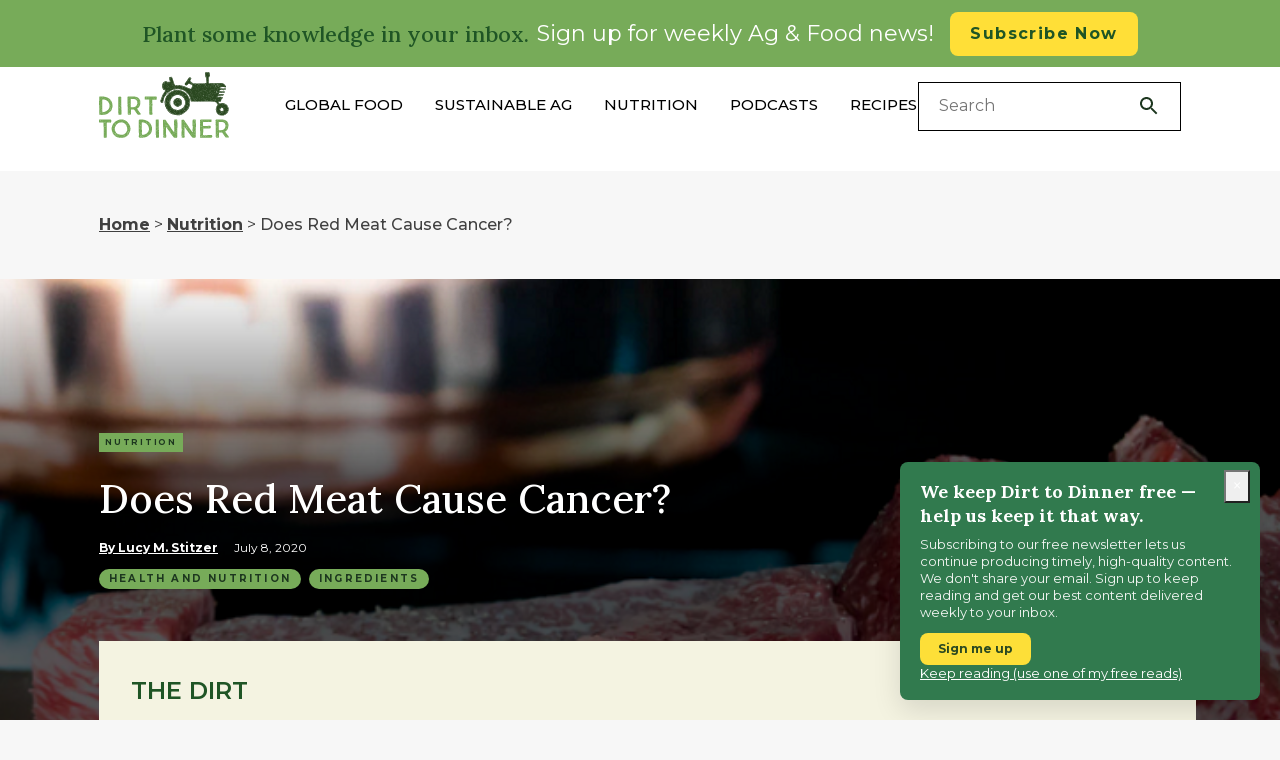

--- FILE ---
content_type: text/html; charset=UTF-8
request_url: https://dirt-to-dinner.com/does-red-meat-cause-cancer/
body_size: 42980
content:
<!doctype html>
    <html lang="en">
    <head>
    <meta charset="UTF-8">
    <!--Meta tags-->
    <meta name="viewport" content="width=device-width, initial-scale=1.0, maximum-scale=1">
		<!-- Custom CDN(s) -->
		<script src="https://ajax.googleapis.com/ajax/libs/jquery/3.3.1/jquery.min.js"></script>
		<link rel="stylesheet" href="https://ajax.googleapis.com/ajax/libs/jqueryui/1.12.1/themes/smoothness/jquery-ui.css">
		<script src="https://ajax.googleapis.com/ajax/libs/jqueryui/1.12.1/jquery-ui.min.js"></script>
		<!-- Adds .box for same height columns -->
		<script src="//cdnjs.cloudflare.com/ajax/libs/jquery.matchHeight/0.7.0/jquery.matchHeight-min.js"></script>
		<!-- Adds CSS for slick slider -->
		<link rel="stylesheet" type="text/css" href="//cdn.jsdelivr.net/gh/kenwheeler/slick@1.8.0/slick/slick.css"/>
		<link rel="stylesheet" type="text/css" href="//cdn.jsdelivr.net/gh/kenwheeler/slick@1.8.0/slick/slick-theme.css"/>
		<!-- Bootstrap Dropdown Hover CSS -->
		<link href="https://dirt-to-dinner.com/wp-content/themes/dirttodinner/css/animate.min.css" rel="stylesheet">
		<link href="https://dirt-to-dinner.com/wp-content/themes/dirttodinner/css/bootstrap-dropdownhover.min.css" rel="stylesheet">
		<!-- Adds CSS for fancybox -->
		<link rel="stylesheet" href="https://cdnjs.cloudflare.com/ajax/libs/fancybox/3.3.5/jquery.fancybox.min.css" />
		<!-- Custom Font(s) -->
		<script defer src="https://use.fontawesome.com/releases/v6.5.1/js/all.js"></script>
		<!-- Custom Script(s) -->
		<script src="https://dirt-to-dinner.com/wp-content/themes/dirttodinner/js/custom-scripts.js"></script>
		<!-- Bootstrap Dropdown Hover JS -->
		<script src="https://dirt-to-dinner.com/wp-content/themes/dirttodinner/js/bootstrap-dropdownhover.min.js"></script>
		<!-- Adds JS for slick slider -->
		<script type="text/javascript" src="//cdn.jsdelivr.net/gh/kenwheeler/slick@1.8.0/slick/slick.min.js"></script>
		<!-- Adds JS for fancybox -->
		<script src="https://cdnjs.cloudflare.com/ajax/libs/fancybox/3.3.5/jquery.fancybox.min.js"></script>
		<!-- Slick Slider CSS -->
		<link rel="stylesheet" type="text/css" href="//cdn.jsdelivr.net/npm/slick-carousel@1.8.1/slick/slick.css"/>
		<link rel="stylesheet" href="https://cdnjs.cloudflare.com/ajax/libs/slick-carousel/1.8.1/slick-theme.css"/>
		<!-- css.gg icon pack -->
		<link href='https://css.gg/css' rel='stylesheet'>
		
		<link rel="preconnect" href="https://fonts.googleapis.com">
<link rel="preconnect" href="https://fonts.gstatic.com" crossorigin>
<link href="https://fonts.googleapis.com/css2?family=Lora:ital,wght@0,400..700;1,400..700&family=Montserrat:ital,wght@0,100..900;1,100..900&display=swap" rel="stylesheet">

    <!--REMOVE NOINDEX NOFOLLOW ONCE LIVE-->
    <meta name="robots" content="index, follow">
    <!--REMOVE NOINDEX NOFOLLOW ONCE LIVE-->

    <meta name="keywords" content="Dirt To Dinner">    
    <meta name="author" content="Dirt To Dinner">
    <!-- Favicons -->
    <link rel="apple-touch-icon" sizes="144x144" href="https://dirt-to-dinner.com/wp-content/themes/dirttodinner/assets/images/ico/pple-touch-icon-144-precomposed.png">
    <link rel="shortcut icon" href="https://dirt-to-dinner.com/wp-content/themes/dirttodinner/assets/images/ico/favicon.png">
		<link href="https://dirt-to-dinner.com/wp-content/themes/dirttodinner/css/hamburgers.css" rel="stylesheet">
		

    <!-- <link id="page_favicon" href="favicon1.ico" rel="icon" type="image/x-icon" /> -->

<!-- Global site tag (gtag.js) - Google Analytics -->
<script async src="https://www.googletagmanager.com/gtag/js?id=UA-92571109-1"></script>
<script>
  window.dataLayer = window.dataLayer || [];
  function gtag(){dataLayer.push(arguments);}
  gtag('js', new Date());

  gtag('config', 'UA-92571109-1');
</script><script>(function(html){html.className = html.className.replace(/\bno-js\b/,'js')})(document.documentElement);</script>
<meta name='robots' content='index, follow, max-image-preview:large, max-snippet:-1, max-video-preview:-1' />
	<style>img:is([sizes="auto" i], [sizes^="auto," i]) { contain-intrinsic-size: 3000px 1500px }</style>
	
	<!-- This site is optimized with the Yoast SEO plugin v26.8 - https://yoast.com/product/yoast-seo-wordpress/ -->
	<title>Does Red Meat Cause Cancer? - Dirt to Dinner</title>
	<meta name="description" content="We regularly hear from various media outlets that eating red meat causes cancer, but isn&#039;t meat a good source of protein and micronutrients? There are a few studies that, while not in total agreement, are well accepted by the overall community as being plausible, if not probable about meat&#039;s relation to cancer." />
	<link rel="canonical" href="https://dirt-to-dinner.com/does-red-meat-cause-cancer/" />
	<meta property="og:locale" content="en_US" />
	<meta property="og:type" content="article" />
	<meta property="og:title" content="Does Red Meat Cause Cancer? - Dirt to Dinner" />
	<meta property="og:description" content="We enjoy a perfectly-cooked steak and a juicy hamburger on occasion. But hearing about the perils of consuming red meat on various podcasts, websites, and interviews quickly detracted from its home-cooked deliciousness. What is the truth when it comes to red meat and cancer? And how do we wade through all this information? Spurring many [&hellip;]" />
	<meta property="og:url" content="https://dirt-to-dinner.com/does-red-meat-cause-cancer/" />
	<meta property="og:site_name" content="Dirt to Dinner" />
	<meta property="article:publisher" content="https://www.facebook.com/dirttodinner/" />
	<meta property="article:published_time" content="2020-07-08T19:36:26+00:00" />
	<meta property="article:modified_time" content="2022-10-24T17:10:44+00:00" />
	<meta property="og:image" content="https://dirttodinner.s3.amazonaws.com/apps/uploads/2020/06/07102534/beef-cuts_724x390.png" />
	<meta property="og:image:width" content="724" />
	<meta property="og:image:height" content="390" />
	<meta property="og:image:type" content="image/png" />
	<meta name="author" content="Hillary Kaufman" />
	<meta name="twitter:card" content="summary_large_image" />
	<meta name="twitter:creator" content="@Dirt_To_Dinner" />
	<meta name="twitter:site" content="@Dirt_To_Dinner" />
	<meta name="twitter:label1" content="Written by" />
	<meta name="twitter:data1" content="Hillary Kaufman" />
	<meta name="twitter:label2" content="Est. reading time" />
	<meta name="twitter:data2" content="7 minutes" />
	<script type="application/ld+json" class="yoast-schema-graph">{"@context":"https://schema.org","@graph":[{"@type":"Article","@id":"https://dirt-to-dinner.com/does-red-meat-cause-cancer/#article","isPartOf":{"@id":"https://dirt-to-dinner.com/does-red-meat-cause-cancer/"},"author":{"name":"Hillary Kaufman","@id":"https://dirt-to-dinner.com/#/schema/person/c0a615d79a1611503161a7ef9223d38f"},"headline":"Does Red Meat Cause Cancer?","datePublished":"2020-07-08T19:36:26+00:00","dateModified":"2022-10-24T17:10:44+00:00","mainEntityOfPage":{"@id":"https://dirt-to-dinner.com/does-red-meat-cause-cancer/"},"wordCount":1404,"commentCount":0,"publisher":{"@id":"https://dirt-to-dinner.com/#organization"},"image":{"@id":"https://dirt-to-dinner.com/does-red-meat-cause-cancer/#primaryimage"},"thumbnailUrl":"https://dirttodinner.s3.amazonaws.com/apps/uploads/2020/06/07102534/beef-cuts_724x390.png","keywords":["Health and Nutrition","Ingredients"],"articleSection":["Nutrition"],"inLanguage":"en-US","potentialAction":[{"@type":"CommentAction","name":"Comment","target":["https://dirt-to-dinner.com/does-red-meat-cause-cancer/#respond"]}]},{"@type":"WebPage","@id":"https://dirt-to-dinner.com/does-red-meat-cause-cancer/","url":"https://dirt-to-dinner.com/does-red-meat-cause-cancer/","name":"Does Red Meat Cause Cancer? - Dirt to Dinner","isPartOf":{"@id":"https://dirt-to-dinner.com/#website"},"primaryImageOfPage":{"@id":"https://dirt-to-dinner.com/does-red-meat-cause-cancer/#primaryimage"},"image":{"@id":"https://dirt-to-dinner.com/does-red-meat-cause-cancer/#primaryimage"},"thumbnailUrl":"https://dirttodinner.s3.amazonaws.com/apps/uploads/2020/06/07102534/beef-cuts_724x390.png","datePublished":"2020-07-08T19:36:26+00:00","dateModified":"2022-10-24T17:10:44+00:00","breadcrumb":{"@id":"https://dirt-to-dinner.com/does-red-meat-cause-cancer/#breadcrumb"},"inLanguage":"en-US","potentialAction":[{"@type":"ReadAction","target":["https://dirt-to-dinner.com/does-red-meat-cause-cancer/"]}]},{"@type":"ImageObject","inLanguage":"en-US","@id":"https://dirt-to-dinner.com/does-red-meat-cause-cancer/#primaryimage","url":"https://dirttodinner.s3.amazonaws.com/apps/uploads/2020/06/07102534/beef-cuts_724x390.png","contentUrl":"https://dirttodinner.s3.amazonaws.com/apps/uploads/2020/06/07102534/beef-cuts_724x390.png","width":724,"height":390},{"@type":"BreadcrumbList","@id":"https://dirt-to-dinner.com/does-red-meat-cause-cancer/#breadcrumb","itemListElement":[{"@type":"ListItem","position":1,"name":"Home","item":"https://dirt-to-dinner.com/"},{"@type":"ListItem","position":2,"name":"Nutrition","item":"https://dirt-to-dinner.com/category/nutrition/"},{"@type":"ListItem","position":3,"name":"Does Red Meat Cause Cancer?"}]},{"@type":"WebSite","@id":"https://dirt-to-dinner.com/#website","url":"https://dirt-to-dinner.com/","name":"Dirt to Dinner","description":"Food matters, from dirt to dinner.","publisher":{"@id":"https://dirt-to-dinner.com/#organization"},"potentialAction":[{"@type":"SearchAction","target":{"@type":"EntryPoint","urlTemplate":"https://dirt-to-dinner.com/?s={search_term_string}"},"query-input":{"@type":"PropertyValueSpecification","valueRequired":true,"valueName":"search_term_string"}}],"inLanguage":"en-US"},{"@type":"Organization","@id":"https://dirt-to-dinner.com/#organization","name":"Dirt to Dinner","url":"https://dirt-to-dinner.com/","logo":{"@type":"ImageObject","inLanguage":"en-US","@id":"https://dirt-to-dinner.com/#/schema/logo/image/","url":"https://dirt-to-dinner.com/wp-content/uploads/2024/01/logo.svg","contentUrl":"https://dirt-to-dinner.com/wp-content/uploads/2024/01/logo.svg","width":130,"height":68,"caption":"Dirt to Dinner"},"image":{"@id":"https://dirt-to-dinner.com/#/schema/logo/image/"},"sameAs":["https://www.facebook.com/dirttodinner/","https://x.com/Dirt_To_Dinner"]},{"@type":"Person","@id":"https://dirt-to-dinner.com/#/schema/person/c0a615d79a1611503161a7ef9223d38f","name":"Hillary Kaufman","image":{"@type":"ImageObject","inLanguage":"en-US","@id":"https://dirt-to-dinner.com/#/schema/person/image/","url":"https://secure.gravatar.com/avatar/1d0daf7f36bd9de5fbf73d371c123d9fc71028690123d459c2b6f475ee1f26d1?s=96&d=mm&r=g","contentUrl":"https://secure.gravatar.com/avatar/1d0daf7f36bd9de5fbf73d371c123d9fc71028690123d459c2b6f475ee1f26d1?s=96&d=mm&r=g","caption":"Hillary Kaufman"},"url":"https://dirt-to-dinner.com/author/hkaufman/"}]}</script>
	<!-- / Yoast SEO plugin. -->


<link rel='dns-prefetch' href='//www.googletagmanager.com' />
<link rel="alternate" type="application/rss+xml" title="Dirt to Dinner &raquo; Feed" href="https://dirt-to-dinner.com/feed/" />
<link rel="alternate" type="application/rss+xml" title="Dirt to Dinner &raquo; Comments Feed" href="https://dirt-to-dinner.com/comments/feed/" />
<script type="text/javascript">
/* <![CDATA[ */
window._wpemojiSettings = {"baseUrl":"https:\/\/s.w.org\/images\/core\/emoji\/16.0.1\/72x72\/","ext":".png","svgUrl":"https:\/\/s.w.org\/images\/core\/emoji\/16.0.1\/svg\/","svgExt":".svg","source":{"concatemoji":"https:\/\/dirt-to-dinner.com\/wp-includes\/js\/wp-emoji-release.min.js?ver=6.8.3"}};
/*! This file is auto-generated */
!function(s,n){var o,i,e;function c(e){try{var t={supportTests:e,timestamp:(new Date).valueOf()};sessionStorage.setItem(o,JSON.stringify(t))}catch(e){}}function p(e,t,n){e.clearRect(0,0,e.canvas.width,e.canvas.height),e.fillText(t,0,0);var t=new Uint32Array(e.getImageData(0,0,e.canvas.width,e.canvas.height).data),a=(e.clearRect(0,0,e.canvas.width,e.canvas.height),e.fillText(n,0,0),new Uint32Array(e.getImageData(0,0,e.canvas.width,e.canvas.height).data));return t.every(function(e,t){return e===a[t]})}function u(e,t){e.clearRect(0,0,e.canvas.width,e.canvas.height),e.fillText(t,0,0);for(var n=e.getImageData(16,16,1,1),a=0;a<n.data.length;a++)if(0!==n.data[a])return!1;return!0}function f(e,t,n,a){switch(t){case"flag":return n(e,"\ud83c\udff3\ufe0f\u200d\u26a7\ufe0f","\ud83c\udff3\ufe0f\u200b\u26a7\ufe0f")?!1:!n(e,"\ud83c\udde8\ud83c\uddf6","\ud83c\udde8\u200b\ud83c\uddf6")&&!n(e,"\ud83c\udff4\udb40\udc67\udb40\udc62\udb40\udc65\udb40\udc6e\udb40\udc67\udb40\udc7f","\ud83c\udff4\u200b\udb40\udc67\u200b\udb40\udc62\u200b\udb40\udc65\u200b\udb40\udc6e\u200b\udb40\udc67\u200b\udb40\udc7f");case"emoji":return!a(e,"\ud83e\udedf")}return!1}function g(e,t,n,a){var r="undefined"!=typeof WorkerGlobalScope&&self instanceof WorkerGlobalScope?new OffscreenCanvas(300,150):s.createElement("canvas"),o=r.getContext("2d",{willReadFrequently:!0}),i=(o.textBaseline="top",o.font="600 32px Arial",{});return e.forEach(function(e){i[e]=t(o,e,n,a)}),i}function t(e){var t=s.createElement("script");t.src=e,t.defer=!0,s.head.appendChild(t)}"undefined"!=typeof Promise&&(o="wpEmojiSettingsSupports",i=["flag","emoji"],n.supports={everything:!0,everythingExceptFlag:!0},e=new Promise(function(e){s.addEventListener("DOMContentLoaded",e,{once:!0})}),new Promise(function(t){var n=function(){try{var e=JSON.parse(sessionStorage.getItem(o));if("object"==typeof e&&"number"==typeof e.timestamp&&(new Date).valueOf()<e.timestamp+604800&&"object"==typeof e.supportTests)return e.supportTests}catch(e){}return null}();if(!n){if("undefined"!=typeof Worker&&"undefined"!=typeof OffscreenCanvas&&"undefined"!=typeof URL&&URL.createObjectURL&&"undefined"!=typeof Blob)try{var e="postMessage("+g.toString()+"("+[JSON.stringify(i),f.toString(),p.toString(),u.toString()].join(",")+"));",a=new Blob([e],{type:"text/javascript"}),r=new Worker(URL.createObjectURL(a),{name:"wpTestEmojiSupports"});return void(r.onmessage=function(e){c(n=e.data),r.terminate(),t(n)})}catch(e){}c(n=g(i,f,p,u))}t(n)}).then(function(e){for(var t in e)n.supports[t]=e[t],n.supports.everything=n.supports.everything&&n.supports[t],"flag"!==t&&(n.supports.everythingExceptFlag=n.supports.everythingExceptFlag&&n.supports[t]);n.supports.everythingExceptFlag=n.supports.everythingExceptFlag&&!n.supports.flag,n.DOMReady=!1,n.readyCallback=function(){n.DOMReady=!0}}).then(function(){return e}).then(function(){var e;n.supports.everything||(n.readyCallback(),(e=n.source||{}).concatemoji?t(e.concatemoji):e.wpemoji&&e.twemoji&&(t(e.twemoji),t(e.wpemoji)))}))}((window,document),window._wpemojiSettings);
/* ]]> */
</script>
<style id='wp-emoji-styles-inline-css' type='text/css'>

	img.wp-smiley, img.emoji {
		display: inline !important;
		border: none !important;
		box-shadow: none !important;
		height: 1em !important;
		width: 1em !important;
		margin: 0 0.07em !important;
		vertical-align: -0.1em !important;
		background: none !important;
		padding: 0 !important;
	}
</style>
<link rel='stylesheet' id='contact-form-7-css' href='https://dirt-to-dinner.com/wp-content/plugins/contact-form-7/includes/css/styles.css?ver=6.1.4' type='text/css' media='all' />
<link rel='stylesheet' id='wppopups-pro-css' href='https://dirt-to-dinner.com/wp-content/plugins/wppopups/pro/assets/css/wppopups.css?ver=2.2.0.5' type='text/css' media='all' />
<link rel='stylesheet' id='wppopups-base-css' href='https://dirt-to-dinner.com/wp-content/plugins/wppopups/src/assets/css/wppopups-base.css?ver=2.2.0.5' type='text/css' media='all' />
<link rel='stylesheet' id='issuem-leaky-paywall-css' href='https://dirt-to-dinner.com/wp-content/plugins/leaky-paywall//css/issuem-leaky-paywall.css?ver=4.22.6' type='text/css' media='all' />
<link rel='stylesheet' id='style-css' href='https://dirt-to-dinner.com/wp-content/themes/dirttodinner/style.css?ver=6.8.3' type='text/css' media='all' />
<link rel='stylesheet' id='d2d-bootstrap-css' href='https://dirt-to-dinner.com/wp-content/themes/dirttodinner/assets/css/bootstrap.min.css?ver=1.0' type='text/css' media='all' />
<link rel='stylesheet' id='d2d-font-awesome-css' href='https://dirt-to-dinner.com/wp-content/themes/dirttodinner/assets/css/font-awesome.min.css?ver=1.0' type='text/css' media='all' />
<link rel='stylesheet' id='d2d-menu-css' href='https://dirt-to-dinner.com/wp-content/themes/dirttodinner/assets/css/menu.css?ver=1.0' type='text/css' media='all' />
<link rel='stylesheet' id='d2d-styles-css' href='https://dirt-to-dinner.com/wp-content/themes/dirttodinner/assets/css/style.css?ver=1.0' type='text/css' media='all' />
<link rel='stylesheet' id='d2d-responsive-css' href='https://dirt-to-dinner.com/wp-content/themes/dirttodinner/assets/css/responsive.css?ver=1.0' type='text/css' media='all' />
<script type="text/javascript" src="https://dirt-to-dinner.com/wp-includes/js/jquery/jquery.min.js?ver=3.7.1" id="jquery-core-js"></script>
<script type="text/javascript" src="https://dirt-to-dinner.com/wp-includes/js/jquery/jquery-migrate.min.js?ver=3.4.1" id="jquery-migrate-js"></script>
<script type="text/javascript" src="https://dirt-to-dinner.com/wp-includes/js/dist/hooks.min.js?ver=4d63a3d491d11ffd8ac6" id="wp-hooks-js"></script>
<script type="text/javascript" id="wppopups-pro-js-js-extra">
/* <![CDATA[ */
var wppopups_pro_vars = {"enable_stats":"1","m_id":"","data_sampling":"","post_id":"6639","l18n":{"wait":"Please wait","seconds":"seconds"}};
/* ]]> */
</script>
<script type="text/javascript" src="https://dirt-to-dinner.com/wp-content/plugins/wppopups/pro/assets/js/wppopups.js?ver=2.2.0.5" id="wppopups-pro-js-js"></script>

<!-- Google tag (gtag.js) snippet added by Site Kit -->
<!-- Google Analytics snippet added by Site Kit -->
<script type="text/javascript" src="https://www.googletagmanager.com/gtag/js?id=GT-KFL28LN" id="google_gtagjs-js" async></script>
<script type="text/javascript" id="google_gtagjs-js-after">
/* <![CDATA[ */
window.dataLayer = window.dataLayer || [];function gtag(){dataLayer.push(arguments);}
gtag("set","linker",{"domains":["dirt-to-dinner.com"]});
gtag("js", new Date());
gtag("set", "developer_id.dZTNiMT", true);
gtag("config", "GT-KFL28LN", {"googlesitekit_post_type":"post"});
/* ]]> */
</script>
<link rel="https://api.w.org/" href="https://dirt-to-dinner.com/wp-json/" /><link rel="alternate" title="JSON" type="application/json" href="https://dirt-to-dinner.com/wp-json/wp/v2/posts/6639" /><link rel="EditURI" type="application/rsd+xml" title="RSD" href="https://dirt-to-dinner.com/xmlrpc.php?rsd" />
<link rel='shortlink' href='https://dirt-to-dinner.com/?p=6639' />
<link rel="alternate" title="oEmbed (JSON)" type="application/json+oembed" href="https://dirt-to-dinner.com/wp-json/oembed/1.0/embed?url=https%3A%2F%2Fdirt-to-dinner.com%2Fdoes-red-meat-cause-cancer%2F" />
<link rel="alternate" title="oEmbed (XML)" type="text/xml+oembed" href="https://dirt-to-dinner.com/wp-json/oembed/1.0/embed?url=https%3A%2F%2Fdirt-to-dinner.com%2Fdoes-red-meat-cause-cancer%2F&#038;format=xml" />
<meta name="generator" content="Site Kit by Google 1.170.0" /><!-- Google Tag Manager -->
<script>(function(w,d,s,l,i){w[l]=w[l]||[];w[l].push({'gtm.start':
new Date().getTime(),event:'gtm.js'});var f=d.getElementsByTagName(s)[0],
j=d.createElement(s),dl=l!='dataLayer'?'&l='+l:'';j.async=true;j.src=
'https://www.googletagmanager.com/gtm.js?id='+i+dl;f.parentNode.insertBefore(j,f);
})(window,document,'script','dataLayer','GTM-TVCLZD4G');</script>
<!-- End Google Tag Manager -->

<!-- Google tag (gtag.js) -->
<script async src="https://www.googletagmanager.com/gtag/js?id=G-JSYLVG0ZYC"></script>
<script>
  window.dataLayer = window.dataLayer || [];
  function gtag(){dataLayer.push(arguments);}
  gtag('js', new Date());

  gtag('config', 'G-JSYLVG0ZYC');
</script><style type="text/css">.recentcomments a{display:inline !important;padding:0 !important;margin:0 !important;}</style><script>
(function(){
  'use strict';

  // Heuristic for single blog posts (same logic used in the main script)
  function isSinglePostPage(){
    var c = (document.body && document.body.className || '').toLowerCase();
    if (/\b(postid-\d+|single-post|single)\b/.test(c)) return true;
    if (/\bblog\b/.test(c) && /\bsingle-post\b/.test(c)) return true;
    if (document.querySelector('article.post, article.single, .single-post article')) return true;
    return false;
  }

  function removeOverlayIfNotSingle(){
    try {
      if (isSinglePostPage()) return; // keep overlay on blog posts
      var ov = document.getElementById('d2d-block-overlay-v1');
      if (!ov) return;
      // Prefer graceful removal via exposed helper if available
      if (typeof ov._d2d_removeOverlay === 'function') {
        ov._d2d_removeOverlay();
        return;
      }
      // If a protection wrapper replaced remove(), try restoring or calling original
      if (ov._d2d_original_remove && typeof ov._d2d_original_remove === 'function') {
        try { ov._d2d_original_remove(); return; } catch(e){}
      }
      // Last resort: remove or hide it
      try { ov.parentNode && ov.parentNode.removeChild(ov); return; } catch(e){}
      try { ov.style.display = 'none'; } catch(e){}
    } catch(e){
      // ignore
      // console.warn('d2d hotfix error', e);
    }
  }

  // Run after DOM ready
  function init(){
    removeOverlayIfNotSingle();
    // Also run periodically a few times in case other scripts add the overlay later
    var tries = 0;
    var t = setInterval(function(){
      tries++;
      removeOverlayIfNotSingle();
      if (tries > 8) clearInterval(t);
    }, 500);
  }

  if (document.readyState === 'loading') {
    document.addEventListener('DOMContentLoaded', init);
  } else {
    init();
  }
})();
</script>
<script>
(function(){
  'use strict';

  // ------------------ CONFIG ------------------
  var READ_LIMIT = 3;                     // number of free reads per month
  var SCROLL_THRESHOLD = 0.5;             // fraction of article visible to count as a read
  var STORAGE_PREFIX = 'd2d_reads_';      // monthly storage prefix
  var BLOCK_OVERLAY_ID = 'd2d-block-overlay-v1';

  // Pages you explicitly want exempt (homepage is '/')
  var EXEMPT_PATHS = [
    '/',                           // homepage
    '/connect',                    // connect page
    '/about-us',
    '/about-us/meet-the-team',
    '/category/inspiring-stories',
    '/privacy-policy',
    '/terms-of-use',
    '/adacompliance'
  ];

  // Small debug toggle
  var DEBUG = false;

  function log(){
    if (!DEBUG) return;
    console.log.apply(console, ['[d2d-reads]'].concat(Array.from(arguments)));
  }

  // ------------------ UTIL ------------------
  function monthKey(){
    var d = new Date();
    return d.getUTCFullYear() + '-' + String(d.getUTCMonth()+1).padStart(2,'0');
  }
  var STORAGE_KEY = STORAGE_PREFIX + monthKey();

  function normalizePath(p){
    try {
      if (!p) p = location.pathname;
      var u = new URL(p, location.origin);
      var path = u.pathname;
      if (path.length > 1 && path.endsWith('/')) path = path.slice(0, -1);
      if (path === '') path = '/';
      return path;
    } catch(e){
      // fallback simple normalization
      var t = (p || location.pathname).replace(/\/$/, '') || '/';
      return t;
    }
  }

  function pageIdentifier(){
    // Prefer stable postid-123 from body class if present
    var b = document.body.className || '';
    var m = b.match(/\bpostid-(\d+)\b/);
    if (m && m[1]) return 'postid-' + m[1];
    // Fallback to canonical link if present
    var link = document.querySelector("link[rel='canonical']");
    if (link && link.href) {
      try {
        var u = new URL(link.href);
        var p = u.pathname + (u.search || '');
        if (p.length > 1 && p.endsWith('/')) p = p.slice(0,-1);
        return 'url-' + p;
      } catch(e){}
    }
    // as last resort use pathname + search
    var np = normalizePath(location.pathname);
    return 'url-' + (np === '/' ? '/' : np + (location.search || ''));
  }

  function getReads(){
    try {
      var raw = localStorage.getItem(STORAGE_KEY);
      return raw ? JSON.parse(raw) : [];
    } catch(e){
      log('getReads parse error', e);
      return [];
    }
  }
  function saveReads(arr){
    try { localStorage.setItem(STORAGE_KEY, JSON.stringify(arr)); }
    catch(e){ log('saveReads error', e); }
  }
  function clearReads(){
    try { localStorage.removeItem(STORAGE_KEY); }
    catch(e){ log('clearReads error', e); }
  }

  // ------------------ PAGE / EXEMPTION ------------------
  var PAGE_ID = pageIdentifier();
  var PATH = normalizePath(location.pathname);

  function isExplicitlyExempt(){
    for (var i=0;i<EXEMPT_PATHS.length;i++){
      if (normalizePath(EXEMPT_PATHS[i]) === PATH) return true;
    }
    return false;
  }

  function isSinglePostPage(){
    var c = (document.body.className || '').toLowerCase();
    if (/\b(postid-\d+|single-post|single)\b/.test(c)) return true;
    if (/\bblog\b/.test(c) && /\bsingle-post\b/.test(c)) return true;
    // fallback: page contains article.post or .single-post article
    if (document.querySelector('article.post, article.single, .single-post article')) return true;
    return false;
  }

  // ------------------ FOCUS TRAP HELPER ------------------
  function trapFocusWithin(container){
    if (!container) return function(){};
    var focusable = 'a[href], area[href], input:not([disabled]), select:not([disabled]), textarea:not([disabled]), button:not([disabled]), [tabindex]:not([tabindex="-1"])';
    var nodes = Array.prototype.slice.call(container.querySelectorAll(focusable)).filter(function(n){
      return n.offsetWidth > 0 || n.offsetHeight > 0 || n.getClientRects().length;
    });
    if (!nodes.length){
      container.setAttribute('tabindex','0');
      nodes = [container];
    }
    var first = nodes[0], last = nodes[nodes.length-1];

    function handleKey(e){
      if (e.key !== 'Tab') return;
      if (e.shiftKey){
        if (document.activeElement === first){
          e.preventDefault();
          last.focus();
        }
      } else {
        if (document.activeElement === last){
          e.preventDefault();
          first.focus();
        }
      }
    }
    container.addEventListener('keydown', handleKey);
    return function cleanup(){ try { container.removeEventListener('keydown', handleKey); } catch(e){} };
  }

  // ------------------ BLOCK OVERLAY ------------------
  function showBlockOverlay(strict){
    if (document.getElementById(BLOCK_OVERLAY_ID)) return;
    var overlay = document.createElement('div');
    overlay.id = BLOCK_OVERLAY_ID;
    overlay.setAttribute('role','dialog');
    overlay.setAttribute('aria-modal','true');
    overlay.style.cssText = 'position:fixed;left:0;top:0;width:100%;height:100%;z-index:999999;background:rgba(0,0,0,0.65);display:flex;align-items:center;justify-content:center;';

    var content = document.createElement('div');
    content.style.cssText = 'max-width:780px;width:94%;background:#fff;padding:24px;border-radius:8px;font-family:Georgia, "Times New Roman", serif;box-shadow:0 10px 30px rgba(0,0,0,.25);';
    content.innerHTML = ''
      + '<h2 style="margin:0 0 12px;color:#164a37;font-family:Lora, Georgia, serif;font-size:28px;line-height:1.05;">You\\'ve used up your ' + READ_LIMIT + ' free reads for this month</h2>'
      + '<p style="color:#333;margin:0 0 18px;font-size:16px;">To read more content, please subscribe to our free newsletter. We don\\\'t share your email.</p>'
      + '<div style="display:flex;gap:12px;align-items:center;flex-wrap:wrap;">'
      + '  <a id="d2d-go-sub" href="/connect/" style="background:#fddf38;color:#2a4921;padding:12px 16px;border-radius:6px;font-weight:700;text-decoration:none;">Subscribe</a>'
      + '</div>';

    overlay.appendChild(content);
    document.body.appendChild(overlay);

    if (!strict){
      var closeBtn = document.createElement('button');
      closeBtn.id = 'd2d-close-block';
      closeBtn.textContent = 'Close';
      closeBtn.style.cssText = 'margin-left:12px;padding:10px 14px;border-radius:6px;border:1px solid #ccc;background:#fff;cursor:pointer;';
      closeBtn.addEventListener('click', function(){ removeOverlay(); });
      var row = content.querySelector('div');
      if (row) row.appendChild(closeBtn);
    }

    var subscribeBtn = document.getElementById('d2d-go-sub');
    if (subscribeBtn){
      subscribeBtn.setAttribute('role','button');
      subscribeBtn.setAttribute('aria-label','Subscribe to newsletter');
      subscribeBtn.addEventListener('click', function(){
        try { localStorage.setItem('d2d_block_clicked','1'); } catch(e){}
      });
      try { subscribeBtn.focus(); } catch(e){}
    }

    function overlayClickHandler(e){
      if (!strict) return;
      if (!e.target.closest('#' + BLOCK_OVERLAY_ID + ' > div')) {
        e.preventDefault(); e.stopPropagation();
      }
    }
    overlay.addEventListener('click', overlayClickHandler, true);

    function escapeHandler(e){
      if ((e.key === 'Escape' || e.key === 'Esc') && strict && document.getElementById(BLOCK_OVERLAY_ID)){
        e.preventDefault(); e.stopImmediatePropagation();
      }
    }
    document.addEventListener('keydown', escapeHandler, true);

    if (strict){
      var closeSelectors = ['.close', '.d2d-close', '#d2d-close-block'];
      closeSelectors.forEach(function(sel){
        var els = overlay.querySelectorAll(sel);
        Array.prototype.forEach.call(els, function(el){
          try { el.style.display = 'none'; el.disabled = true; } catch(e){}
        });
      });
    }

    if (strict){
      if (!overlay._d2d_original_remove){
        overlay._d2d_original_remove = overlay.remove.bind(overlay);
        overlay.remove = function(){ console.warn('d2d: overlay remove prevented'); };
      }
    }

    var cleanupTrap = trapFocusWithin(content);

    function removeOverlay(){
      try {
        if (overlay._d2d_original_remove){
          overlay.remove = overlay._d2d_original_remove;
        }
        document.removeEventListener('keydown', escapeHandler, true);
        overlay.removeEventListener('click', overlayClickHandler, true);
        cleanupTrap();
        if (overlay && overlay.parentNode) overlay.parentNode.removeChild(overlay);
      } catch(e){ log('removeOverlay failed', e); }
    }

    overlay._d2d_removeOverlay = removeOverlay;
    log('showBlockOverlay done; strict=', !!strict);
  }

  // ------------------ MARK READ ON SCROLL ------------------
  function findMainContent(){
    var candidates = [
      '.blog.single-post .inner-content',
      '.blog.single-post .entry-content',
      '.single-post .entry-content',
      '.the-dirt',
      '.inner-content .col-sm-12.col-lg-8',
      '.post .post-content',
      'article',
      '.entry-content'
    ];
    for (var i=0;i<candidates.length;i++){
      try {
        var el = document.querySelector(candidates[i]);
        if (el) return el;
      } catch(e){}
    }
    var art = document.querySelector('article');
    if (art) return art;
    return document.body;
  }

  function attachScrollWatcher(){
    var content = findMainContent();
    if (!content) return;
    var reads = getReads();
    if (reads.indexOf(PAGE_ID) !== -1) {
      log('already counted for PAGE_ID', PAGE_ID);
      return;
    }
    var counted = false;
    function onScroll(){
      if (counted) return;
      var rect = content.getBoundingClientRect();
      var vh = Math.max(document.documentElement.clientHeight || 0, window.innerHeight || 0);
      var visible = Math.max(0, Math.min(rect.bottom, vh) - Math.max(rect.top, 0));
      var frac = visible / Math.max(rect.height, 1);
      log('scroll check', { frac: frac, rectHeight: rect.height });
      if (frac >= SCROLL_THRESHOLD){
        try {
          var arr = getReads();
          if (arr.indexOf(PAGE_ID) === -1){
            arr.push(PAGE_ID);
            saveReads(arr);
            log('marked read', PAGE_ID, 'total reads:', arr.length);
          }
        } catch(e){ log('mark read error', e); }
        counted = true;
      }
    }
    window.addEventListener('scroll', onScroll, { passive: true });
    setTimeout(onScroll, 700);
  }

  // ------------------ CHECK & BLOCK ------------------
  function checkAndBlockIfNeeded(){
    // never run on explicit exempt pages
    if (isExplicitlyExempt()){
      log('explicitly exempt page', PATH);
      return false;
    }

    // NEW: do not run on non-blog pages at all
    if (!isSinglePostPage()){
      log('non-blog page detected => skipping reads and blocking on this page:', PATH);
      return false;
    }

    var reads = getReads();
    log('checkAndBlockIfNeeded reads count', reads.length, 'limit', READ_LIMIT);
    if (reads.length >= READ_LIMIT && reads.indexOf(PAGE_ID) === -1){
      // only show strict overlay on blog posts; since non-blog pages are skipped above,
      // this overlay will only ever be used on blog pages
      showBlockOverlay(true);
      return true;
    }
    return false;
  }

  // ------------------ INIT ------------------
  document.addEventListener('DOMContentLoaded', function(){
    try {
      log('init: PAGE_ID:', PAGE_ID, 'PATH:', PATH, 'isSinglePost:', isSinglePostPage(), 'exempt:', isExplicitlyExempt());
      // NEW: If page is exempt OR not a single post page, do nothing
      if (isExplicitlyExempt() || !isSinglePostPage()){
        log('reads script NOT active on this page');
        return;
      }
      // only for single-post pages: check blocking then attach watcher if not blocked
      if (!checkAndBlockIfNeeded()){
        attachScrollWatcher();
      }
    } catch(e){
      console.error('d2d-reads init error', e);
    }
  });

  // ------------------ DEBUG UTIL FOR CONSOLE ------------------
  window.d2dReads = window.d2dReads || {};
  window.d2dReads.PAGE_ID = PAGE_ID;
  window.d2dReads.STORAGE_KEY = STORAGE_KEY;
  window.d2dReads.getReads = getReads;
  window.d2dReads.clearReads = clearReads;
  window.d2dReads.showBlockOverlay = showBlockOverlay;
  window.d2dReads.DEBUG = DEBUG;

})();
</script>

<!-- Google Tag Manager snippet added by Site Kit -->
<script type="text/javascript">
/* <![CDATA[ */

			( function( w, d, s, l, i ) {
				w[l] = w[l] || [];
				w[l].push( {'gtm.start': new Date().getTime(), event: 'gtm.js'} );
				var f = d.getElementsByTagName( s )[0],
					j = d.createElement( s ), dl = l != 'dataLayer' ? '&l=' + l : '';
				j.async = true;
				j.src = 'https://www.googletagmanager.com/gtm.js?id=' + i + dl;
				f.parentNode.insertBefore( j, f );
			} )( window, document, 'script', 'dataLayer', 'GTM-TVCLZD4G' );
			
/* ]]> */
</script>

<!-- End Google Tag Manager snippet added by Site Kit -->
<style type="text/css" id="spu-css-10007" class="spu-css">		#spu-bg-10007 {
			background-color: rgba(0, 0, 0, 0.54);
		}

		#spu-10007 .spu-close {
			font-size: 30px;
			color: rgb(201, 200, 200);
			text-shadow: 0 1px 0 #000;
		}

		#spu-10007 .spu-close:hover {
			color: rgb(161, 160, 160);
		}

		#spu-10007 {
			background-color: rgba(190, 183, 183, 0);
			max-width: 325px;
			border-radius: 0px;
			
					height: auto;
					box-shadow:  0px 0px 0px 0px #ffffff;
				}

		#spu-10007 .spu-container {
					padding: 0px;
			height: calc(100% - 0px);
		}
		#spu-10007.spu-box.spu-theme-cta .spu-fields-container {
    background: transparent !important;
}						</style>
		<link rel="icon" href="https://dirttodinner.s3.amazonaws.com/apps/uploads/2020/08/12140942/favicon-02.png" sizes="32x32" />
<link rel="icon" href="https://dirttodinner.s3.amazonaws.com/apps/uploads/2020/08/12140942/favicon-02.png" sizes="192x192" />
<link rel="apple-touch-icon" href="https://dirttodinner.s3.amazonaws.com/apps/uploads/2020/08/12140942/favicon-02.png" />
<meta name="msapplication-TileImage" content="https://dirttodinner.s3.amazonaws.com/apps/uploads/2020/08/12140942/favicon-02.png" />
		<style type="text/css" id="wp-custom-css">
			.footer-right:after {
    width: 100vw;
}
footer
{
	overflow:hidden;
}

/* tighten and force the primary CTA into a single line inside the D2D paywall banner */
#d2d-subscribe-banner .d2d-ctas .d2d-primary,
#d2d-subscribe-banner .d2d-ctas .d2d-primary a,
.leaky-paywall .leaky-primary,
.mc4wp-form .mc4wp-submit {
  font-size: 12px !important;
  line-height: 1 !important;
  white-space: nowrap !important;     /* prevent wrapping */
  display: inline-block !important;
  padding: 10px 18px !important;      /* adjust inner spacing */
  height: auto !important;
  min-height: 0 !important;
}

/* slightly reduce on small screens (mobile) */
@media (max-width: 480px) {
  #d2d-subscribe-banner .d2d-ctas .d2d-primary,
  .leaky-paywall .leaky-primary,
  .mc4wp-form .mc4wp-submit {
    font-size: 14px !important;
    padding: 8px 14px !important;
  }
}
		</style>
		<!-- Stylesheet	 -->
<link rel="stylesheet" href="https://dirt-to-dinner.com/wp-content/themes/dirttodinner/css/main.css">
<script>
    // if list is more than 3 then load more button will appear
        var displayedItem = "3";
    </script>
    
	<!-- Hotjar Tracking Code for Dirt to Dinner -->
	<script>
		(function(h,o,t,j,a,r){
			h.hj=h.hj||function(){(h.hj.q=h.hj.q||[]).push(arguments)};
			h._hjSettings={hjid:3766362,hjsv:6};
			a=o.getElementsByTagName('head')[0];
			r=o.createElement('script');r.async=1;
			r.src=t+h._hjSettings.hjid+j+h._hjSettings.hjsv;
			a.appendChild(r);
		})(window,document,'https://static.hotjar.com/c/hotjar-','.js?sv=');
	</script>
    </head>

	    		
			<body class="does-red-meat-cause-cancer">
	    <!-- main-wrap -->    
    <div class="main-wrap">

    <!-- Header -->
    <header>
        <div class="navigation-section">
			<div class="desktop-navbar">
				<nav id="primary-bootstrap-menu" class="navbar navbar-expand-lg" data-hover="dropdown" data-animations="" role="navigation">
					<div class="green-banner top-banner header-banner">
			<!-- 		<div class="img-wrapper">

					</div> -->
					<div class="container">
						<div class="banner-content">
							<h4>
								Plant some knowledge in your inbox.							</h4>
							<p>
								Sign up for weekly Ag & Food news!							</p>
						</div>
						<div class="btn-wrapper">
							<a class="btn btn-solid-secondary" href="/connect/">Subscribe Now</a>
						</div>
					</div>
				</div>
					<div class="container">
						<a class="navbar-brand" href="/">
							<img src="/wp-content/uploads/2024/01/logo.svg" alt="Logo" class="logo">
						</a>
						<div class="toggle-section hidden-lg">
<!-- 								<label for="tm" id="toggle-menu">
								<span class="drop-icon"></span>
								<span class="drop-icon"></span>
								<span class="drop-icon"></span>
							</label> -->
							<button class="hamburger hamburger--collapse" type="button">
							  <span class="hamburger-box">
								<span class="hamburger-inner"></span>
								 <img class="mobile tablet" src="/wp-content/uploads/2024/02/Search.svg" alt="Search">
							  </span>
							</button> 
						</div>
						<div id="primary-navigation" class="collapse navbar-collapse"><ul id="menu-primary" class="nav navbar-nav"><li id="menu-item-493" class="menu-item menu-item-type-taxonomy menu-item-object-category menu-item-493"><a href="https://dirt-to-dinner.com/category/global-food/">Global Food</a></li>
<li id="menu-item-492" class="menu-item menu-item-type-taxonomy menu-item-object-category menu-item-492"><a href="https://dirt-to-dinner.com/category/sustainable-agriculture/">Sustainable Ag</a></li>
<li id="menu-item-491" class="menu-item menu-item-type-taxonomy menu-item-object-category current-post-ancestor current-menu-parent current-post-parent menu-item-491"><a href="https://dirt-to-dinner.com/category/nutrition/">Nutrition</a></li>
<li id="menu-item-13033" class="menu-item menu-item-type-taxonomy menu-item-object-category menu-item-13033"><a href="https://dirt-to-dinner.com/category/podcast/">Podcasts</a></li>
<li id="menu-item-17221" class="menu-item menu-item-type-taxonomy menu-item-object-category menu-item-17221"><a href="https://dirt-to-dinner.com/category/recipes/">Recipes</a></li>
</ul></div>						<div id="sb-search" class="sb-search desktop">
														<form method="get" action="https://dirt-to-dinner.com/">
								<input class="sb-search-input sb-search-open" placeholder="Search" type="text" value="" name="s" id="search" autocomplete="off">
							</form>
						</div>
						<div class="mobile-navbar">
							<div class="mobile-wrapper">
								<div id="sb-search" class="sb-search tablet mobile">
																		<form method="get" action="https://dirt-to-dinner.com/">
										<input class="sb-search-input sb-search-open" placeholder="Search" type="text" value="" name="s" id="search" autocomplete="off">
									</form>
								</div>
								<nav id="primary-bootstrap-menu" class="navbar navbar-mobile" role="navigation">
									<div id="mobile-primary-navigation" class="navbar-collapse"><ul id="menu-primary" class="nav navbar-nav"><li class="menu-item menu-item-type-taxonomy menu-item-object-category menu-item-493"><a href="https://dirt-to-dinner.com/category/global-food/">Global Food</a></li>
<li class="menu-item menu-item-type-taxonomy menu-item-object-category menu-item-492"><a href="https://dirt-to-dinner.com/category/sustainable-agriculture/">Sustainable Ag</a></li>
<li class="menu-item menu-item-type-taxonomy menu-item-object-category current-post-ancestor current-menu-parent current-post-parent menu-item-491"><a href="https://dirt-to-dinner.com/category/nutrition/">Nutrition</a></li>
<li class="menu-item menu-item-type-taxonomy menu-item-object-category menu-item-13033"><a href="https://dirt-to-dinner.com/category/podcast/">Podcasts</a></li>
<li class="menu-item menu-item-type-taxonomy menu-item-object-category menu-item-17221"><a href="https://dirt-to-dinner.com/category/recipes/">Recipes</a></li>
</ul></div>									<div id="mobile-primary-navigation" class="navbar-collapse"><ul id="menu-primary" class="secondary-nav nav navbar-nav"><li id="menu-item-16728" class="menu-item menu-item-type-post_type menu-item-object-page menu-item-16728"><a href="https://dirt-to-dinner.com/about-us/">About Us</a></li>
<li id="menu-item-16729" class="menu-item menu-item-type-post_type menu-item-object-page menu-item-16729"><a href="https://dirt-to-dinner.com/about-us/meet-the-team/">Meet The Team</a></li>
<li id="menu-item-16743" class="menu-item menu-item-type-post_type menu-item-object-page menu-item-16743"><a href="https://dirt-to-dinner.com/connect/">Let&#8217;s Connect</a></li>
<li id="menu-item-7107" class="menu-item menu-item-type-taxonomy menu-item-object-category menu-item-7107"><a href="https://dirt-to-dinner.com/category/inspiring-stories/">Inspiring Stories</a></li>
<li id="menu-item-16731" class="menu-item menu-item-type-post_type menu-item-object-page menu-item-16731"><a href="https://dirt-to-dinner.com/privacy-policy/">Privacy Policy</a></li>
<li id="menu-item-16732" class="menu-item menu-item-type-post_type menu-item-object-page menu-item-16732"><a href="https://dirt-to-dinner.com/terms-of-use/">Terms of Use</a></li>
<li id="menu-item-16733" class="menu-item menu-item-type-post_type menu-item-object-page menu-item-16733"><a href="https://dirt-to-dinner.com/adacompliance/">Accessibility</a></li>
</ul></div>								</nav>	
							</div>
						</div>
					</div>
				</nav>
			</div>
		</div>
	</header>
	<div class="breadcrumbs-wrapper">
		<div class="container">
			<p id="breadcrumbs"><span><span><a href="https://dirt-to-dinner.com/">Home</a></span> &gt; <span><a href="https://dirt-to-dinner.com/category/nutrition/">Nutrition</a></span> &gt; <span class="breadcrumb_last" aria-current="page">Does Red Meat Cause Cancer?</span></span></p>		</div>
	</div><div class="blog single-post">
	<section class="hero" style="background: url(https://dirttodinner.s3.amazonaws.com/apps/uploads/2020/06/07102534/beef-cuts_724x390.png);">
				<div class="background-gradient"></div>
		<div class="container" >
			<div class="col-sm-12 no-padding">
				<div class="hero-thumbnail">
					<div class="hero-post single-post desktop tablet">
							<div class="hero-caption caption post-card">
								<div class="categories">
																			<a href='https://dirt-to-dinner.com/category/nutrition/'><p class='cat-name'>Nutrition</p></a>
																	</div>
								<div class="post-caption thumbnail-caption">
									<h3 class="white">
										Does Red Meat Cause Cancer?									</h3>
<!-- 									<p class="white">
										We regularly hear that eating red meat causes cancer, but isn't meat a good source of protein and micronutrients? There are a few studies that, while not in total agreement, are well accepted by the overall community as being plausible, if not probable about meat's relation to cancer.									</p> -->
								</div>
																<div class="meta-info">
									<p>
																					<a href="/?s=#lucy-m-stitzer"><span class="author">By Lucy M. Stitzer</span></a>
																				<span class="green-400">July 8, 2020 </span>
									</p>
								</div>
								<div class="tags">
																				<a href='/?s=#health-and-nutrition'><p class='tag-name'>Health and Nutrition</p></a>
																					<a href='/?s=#ingredients'><p class='tag-name'>Ingredients</p></a>
																		</div>
																<div class="the-dirt">
									<p class="medium dirt-title">
										The Dirt									</p>
									<p class="dirt-content">
										We regularly hear that eating red meat causes cancer, but isn't meat a good source of protein and micronutrients? There are a few studies that, while not in total agreement, are well accepted by the overall community as being plausible, if not probable about meat's relation to cancer.									</p>
								</div>
															</div>
					</div>
				</div>
			</div>
		</div>
	</section> 
	
	<section class="hero tablet mobile">
		<div class="container" >
			<div class="col-sm-12 no-padding">
				<div class="hero-thumbnail">
					<div class="hero-post single-post">
						<div class="hero-caption caption mobile post-card">
								<div class="categories">
									<p class='cat-name'>Nutrition</p>								</div>
								<div class="post-caption thumbnail-caption">
									<h3 class="white">
										Does Red Meat Cause Cancer?									</h3>
<!-- 									<p class="white">
										We regularly hear that eating red meat causes cancer, but isn't meat a good source of protein and micronutrients? There are a few studies that, while not in total agreement, are well accepted by the overall community as being plausible, if not probable about meat's relation to cancer.									</p> -->
								</div>
								<div class="tags">
									<p class='tag-name'>Health and Nutrition</p><p class='tag-name'>Ingredients</p>								</div>
																<div class="meta-info">
									<p>
																					<a href="/?s=#lucy-m-stitzer"><span class="author">By Lucy M. Stitzer</span></a>
																				<span>July 8, 2020 </span>
									</p>
								</div>
							</div>
												<div class="the-dirt">
							<p class="medium dirt-title">
								The Dirt							</p>
							<p class="dirt-content">
								We regularly hear that eating red meat causes cancer, but isn't meat a good source of protein and micronutrients? There are a few studies that, while not in total agreement, are well accepted by the overall community as being plausible, if not probable about meat's relation to cancer.							</p>
						</div>
											</div>
				</div>
			</div>
		</div>
	</section>

	<section class="inner-content">
		<div class="container">
			<div class="row align-items-stretch">
				<div class="col-sm-12 col-lg-8 single-post">
					<div class="inner-content container">
						<div class="bialty-container"><p>We enjoy a perfectly-cooked steak and a juicy hamburger on occasion. But hearing about the perils of consuming red meat on various podcasts, websites, and interviews quickly detracted from its home-cooked deliciousness. <strong>What is the truth when it comes to red meat and cancer?</strong> And how do we wade through all this information?</p>
<p>Spurring many of the articles we read today on this topic is from a 2015 study by the <a target="_blank" href="https://www.iarc.fr/wp-content/uploads/2018/07/Monographs-QA_Vol114.pdf" rel="noopener noreferrer">International Agency for Research on Cancer</a> (IARC), which stated that if you ate a lot of meat, your chances of getting cancer increased by 18%. The IARC deemed red meat &lsquo;<em>probably</em> carcinogenic to humans based on <em>limited evidence&rsquo;</em> and that processed meat is &lsquo;carcinogenic to humans based on <em>sufficient evidence</em>&rsquo;. Colorectal cancer was the most noted type, but they indicated that processed meat also triggers pancreatic and prostate cancers.</p>
<p>The Global Burden of Disease Project, funded by the World Health Organization (WHO), is cited in the IARC report stating that 34,000 deaths per year are attributable to diets high in processed meat and 50,000 to red meat. Compared with 1,000,000 deaths due to tobacco; 600,000 to alcohol; and 200,000 to air pollution, it&rsquo;s hard to determine the urgency of the situation.</p>
<h3><strong>Meat is Meat is Meat&hellip;Right?</strong></h3>
<p>First, let&rsquo;s put this in perspective. The average person whose diet includes red meat, fish, chicken and other protein sources has a 1% chance of getting <a target="_blank" href="https://www.cancer.net/cancer-types/pancreatic-cancer/risk-factors#:~:text=A%20person%20with%20an%20average,after%20a%20person%20is%20born." rel="noopener noreferrer">pancreatic</a> cancer, 4% chance of <a target="_blank" href="https://www.cancer.org/cancer/colon-rectal-cancer/about/key-statistics.html#:~:text=Lifetime%20risk%20of%20colorectal%20cancer,25%20(4.1%25)%20for%20women." rel="noopener noreferrer">colorectal</a> cancer, and 9% of <a target="_blank" href="https://www.cancer.org/cancer/prostate-cancer/about/key-statistics.html" rel="noopener noreferrer">prostate</a> cancer. If you eat a diet high in red and processed meats, the IARC reports that your chances of getting these cancers would increase by 18%. While it is still not great, it brings the risk to 1.2%, 5%, and 11%, respectively.</p>
<p>How did the IARC come to this conclusion? It is a bit of a mystery. The <a target="_blank" href="https://www.aicr.org/resources/blog/bacon-hot-dogs-and-lunch-meat-is-it-processed-meat/" rel="noopener noreferrer">America Institute for Cancer Research</a> does not know, either:</p>
<div class="light-green-box">
<p style="text-align: center;"><strong>&ldquo;<em>I</em><em>t&rsquo;s not yet clear exactly why these meats increase risk for colorectal cancer. It may be the added nitrites and nitrates, the smoking and/or high temperatures used in some processing, or the heme iron in red meat.&rdquo;</em></strong></p>
</div>
<p>We first need to distinguish processed meat, such as hot dogs and bacon, from non-processed meat like flank steak or tenderloin. Each one digests differently and thus has different effects on the body.</p>
<p>The culprits are <a target="_blank" href="https://academic.oup.com/ajcn/article/90/3/570/4597040?searchresult=1" rel="noopener noreferrer">nitrates and nitrites</a> &ndash; both are found in red meat and both are compounds with nitrogen and oxygen structures. Nitrates are found in the soil and help plants absorb nitrogen, which is essential for plant growth. <strong>Interestingly, vegetables are the biggest source of nitrates in the human diet,</strong> accounting for at least 85% of our nitrate consumption. Compare this to processed meats that account for only about 6% of nitrate consumption.</p>
<p><img fetchpriority="high" decoding="async" class="wp-image-6641 aligncenter" src="https://dirttodinner.wpengine.com/apps/uploads/2020/06/RedMeatCancer1-300x117.jpg" alt="cancer, Does Red Meat Cause Cancer?" width="800" height="312" srcset="https://dirttodinner.s3.amazonaws.com/apps/uploads/2020/06/28161729/RedMeatCancer1-300x117.jpg 300w, https://dirttodinner.s3.amazonaws.com/apps/uploads/2020/06/28161729/RedMeatCancer1-1024x399.jpg 1024w, https://dirttodinner.s3.amazonaws.com/apps/uploads/2020/06/28161729/RedMeatCancer1-768x300.jpg 768w, https://dirttodinner.s3.amazonaws.com/apps/uploads/2020/06/28161729/RedMeatCancer1.jpg 1092w" sizes="(max-width: 800px) 100vw, 800px"></p>
<h3><strong>Nitrates vs. Nitrites</strong></h3>
<p>Wait&hellip;if vegetables are good for us, then how are nitrates harmful in processed meats? The conversion happens when the bacteria in your mouth and enzymes in your body convert nitrates into nitrites, which has one less oxygen atom. Although this seems like a very small difference, it can lead to completely different effects.</p>
<p>That one less oxygen atom turns nitrates into <a target="_blank" href="https://pubmed.ncbi.nlm.nih.gov/22260513/" rel="noopener noreferrer">nitric oxide,</a> which is essential for our bodies. But nitrites turn into <a target="_blank" href="https://pubmed.ncbi.nlm.nih.gov/1015737/" rel="noopener noreferrer">nitrosamines</a> in our bodies, which can be harmful. <strong>There are many kinds of nitrosamines, and some of them can increase cancer risk.</strong> For example, nitrosamines are some of the main carcinogens in tobacco. But can these cancerous types be formed in our food, and if so, how?</p>
<p>The reason we eat red meat, besides its taste, is that it&rsquo;s full of amino acids &ndash; in other words, protein. But when there is exposure to high heat through cooking, the amino acids combine with the nitrites and create the perfect condition for nitrosamines to form.</p>
<p>&ldquo;It&rsquo;s not so much nitrates/nitrites per se [that are carcinogenic], but the way they are cooked and their local environment that is an important factor&rdquo;, says Kate Allen, Executive Director of Science and Public Affairs at the World Cancer Research Fund. She says that we need to consider how we are cooking these meats because that could manipulate their carcinogenic properties. &ldquo;Nitrites in processed meats are in close proximity with proteins, specifically amino acids. When cooked at high temperatures, this allows them to form nitrosamines more easily, the cancer-causing compound.&rdquo;</p>
<p><img decoding="async" class="wp-image-6751 aligncenter" src="https://dirttodinner.wpengine.com/apps/uploads/2020/07/nitrate-nitrite-effects-300x167.png" alt="cancer, Does Red Meat Cause Cancer?" width="799" height="445" srcset="https://dirttodinner.s3.amazonaws.com/apps/uploads/2020/07/07124445/nitrate-nitrite-effects-300x167.png 300w, https://dirttodinner.s3.amazonaws.com/apps/uploads/2020/07/07124445/nitrate-nitrite-effects-1024x570.png 1024w, https://dirttodinner.s3.amazonaws.com/apps/uploads/2020/07/07124445/nitrate-nitrite-effects-768x428.png 768w, https://dirttodinner.s3.amazonaws.com/apps/uploads/2020/07/07124445/nitrate-nitrite-effects.png 1027w" sizes="(max-width: 799px) 100vw, 799px"></p>
<h3>Nitrosamines = Bad?</h3>
<p>This could be why we don&rsquo;t see these same carcinogens in vegetables, even though they also contain both nitrates and nitrites. <a target="_blank" href="https://academic.oup.com/ajcn/article/90/1/1/4596750" rel="noopener noreferrer">Vegetables are undeniably good for us</a>, and are typically not cooked at the same high temperatures or for as long as meat is, making nitrosamines less likely to form. Plus, vegetables do not contain the same amount of amino acids, making the formation of nitrosamines less likely to occur.</p>
<p><strong>However, nitrosamines are not inherently carcinogenic. There needs to be enough of a chemical reaction to induce a mutation in DNA.</strong> Cancer ultimately forms from DNA mutations, including those caused by nitrosamines, which is why red meat is considered <em>potentially</em> harmful by some. But how your DNA reacts to meat also has to do with your <a href="https://dirttodinner.wpengine.com/epigenetics-can-we-control-our-health/">epigenetics</a>, which is affected by your sleep, your overall diet, and your exercise.</p>
<p>In addition to nitrosamines, other compounds are up for debate regarding their cancer-causing effects. Substances called heterocyclic amines form when meats are cooked at high temperatures and become blackened or charred. In animal studies, heterocyclic amines are carcinogenic. But what about human studies?</p>
<h3><strong>In Pursuit of a Valid Study</strong></h3>
<p>To complicate matters further, there is considerable disagreement about the various meta-analyses reporting on the relationship between meat consumption and cancer. Last fall, the <a target="_blank" href="https://www.acpjournals.org/doi/10.7326/M19-0655" rel="noopener noreferrer">Annals of Internal Medicine</a> stated that &ldquo;<em>the dietary guidelines recommending limited red and processed meat was based on unclear evidence&rdquo;</em>. <a target="_blank" href="https://www.hsph.harvard.edu/nutritionsource/2019/09/30/flawed-guidelines-red-processed-meat/" rel="noopener noreferrer">Harvard School of Public Health</a> countered with a disagreement on how the Annals of Internal Medicine conducted the <a target="_blank" href="https://www.hsph.harvard.edu/nutritionsource/2017/09/18/meta-analyses-nutrition-research-sources-of-insight-or-confusion/" rel="noopener noreferrer">meta-analyses</a>. They mentioned that the studies can be cherry-picked to obtain the desired result:</p>
<div class="light-green-box">
<p style="text-align: center;"><strong>&ldquo;<em>There is a large body of evidence indicating higher consumption of red meat &ndash; especially processed red meat is associated with higher risk of diabetes, cardiovascular disease, certain cancers, and premature death</em>.&rdquo;</strong></p>
</div>
<p>At D2D, we did not conduct our own meta-analysis&hellip;we just want to apply some common sense here. So, perhaps between these two studies, we can find a solution that works for most of us.</p>
<p>The variables associated with each human are tremendous. We know that smoking increases your chance of getting cancer and damages almost all the organs in your body. <strong>All a study must do is compare smokers with non-smokers to see the effects on one&rsquo;s body.</strong></p>
<p><strong>But separating out one specific food and studying its effects on the human body is almost impossible.</strong> The only way would be to put two separate groups in the exact same living conditions. They would have to follow the exact protocol with exercise, stress levels, living conditions, family life, and diet and then give one red and processed meat and none to the other group. Since cancer takes years to develop, the isolation would have to be for at least 20 years. Honestly, this does not sound very feasible.</p>
<p>The IARC deemed the link between red meat and cancer as having limited evidence so they understood that &ldquo;other explanations for the observations (chance, bias, or confounding) could not be ruled out.&rdquo;</p>
<h3><strong>So, what is the answer? </strong></h3>
<p>The two leading causes of death are <a target="_blank" href="https://www.cdc.gov/nchs/fastats/leading-causes-of-death.htm" rel="noopener noreferrer">heart disease and cancer</a>. It is well understood that the leading cause of these diseases is <a target="_blank" href="https://www.cancer.org/cancer/cancer-causes/diet-physical-activity/diet-and-physical-activity.html" rel="noopener noreferrer">diet.</a> We have written extensively about the importance of <a href="https://dirttodinner.wpengine.com/does-intermittent-fasting-make-us-healthier/">diet</a>, <a href="https://dirttodinner.wpengine.com/gabby-reece-ask-yourself-why/">exercise</a>, <a href="https://dirttodinner.wpengine.com/the-3-triggers-of-chronic-inflammation/">sleep</a>, and <a href="https://dirttodinner.wpengine.com/coronavirus-fears-in-our-grocery-carts/">stress management</a> to maintain a healthy life. At this point, we are aware that <strong>eating a diet low in saturated fat, trans fats, sodium, and sugar improves our overall health</strong>. Furthermore, including 5-7 servings of fruits and vegetables, whole grains, fish, and nuts every day will make a considerable difference in your life.</p>
<p><img decoding="async" class="alignnone wp-image-4565" src="https://dirttodinner.wpengine.com/apps/uploads/2019/07/PersonalNutrition813x375-300x138.png" alt="fruit vegetable dna" width="861" height="396" srcset="https://dirttodinner.s3.amazonaws.com/apps/uploads/2019/07/29134636/PersonalNutrition813x375-300x138.png 300w, https://dirttodinner.s3.amazonaws.com/apps/uploads/2019/07/29134636/PersonalNutrition813x375-768x354.png 768w, https://dirttodinner.s3.amazonaws.com/apps/uploads/2019/07/29134636/PersonalNutrition813x375.png 813w" sizes="(max-width: 861px) 100vw, 861px"></p>
<p><a target="_blank" href="https://ro.uow.edu.au/cgi/viewcontent.cgi?referer=https://www.google.com/&amp;httpsredir=1&amp;article=1053&amp;context=hbspapers" rel="noopener noreferrer">Red meat</a> includes important nutrients. A lean piece of red meat has protein, niacin, vitamin B6, B12, phosphorus, zinc, iron, and vitamin D and must be consumed as part of a balanced diet to reap its benefits.</p>
<p>Like everything we discuss at D2D, <strong>eat in moderation</strong>. Will bacon on a Sunday morning and a hot dog at a baseball game give you cancer? No. Would you really want to eat bacon and hot dogs every single day? Probably not. Would you eat a steak every day? Not if you are eating a diet with lots of variety.</p>
<div class="spu-placeholder" style="display:none"></div></div>
													<div class="bottom-line">
								<p class="medium dirt-title">
									The Bottom Line								</p>
								<p class="dirt-content">
									While the conclusion of various studies differ in whether meat causes cancer, the fact is that we have a small degree of risk for everything. To avoid increasing that risk, be sure your diet includes lots of fruits, veggies, whole grains, and various sources of protein. Like everything in life, if you overdo any one thing - you'll get into trouble. 								</p>
							</div>
											</div>
				</div>
				<div class="col-sm-12 col-lg-4 sidebar-wrapper">
				<div class="recent-posts">
															<p class="related-articles-header primary">
						Related Articles
						<a href="/?s=nutrition" class="green-900"><span>See All</span></a>
					</p>
					<div class="related-articles">
				
						
														<div class="post-info">
								<ul>
								<li>
									<a href="https://dirt-to-dinner.com/food-trends-2026-fewer-rules-higher-standards/">
										Food Trends 2026: Fewer Rules, Higher Standards									</a>
								</li>
								</ul>
							</div>

						
														<div class="post-info">
								<ul>
								<li>
									<a href="https://dirt-to-dinner.com/aging-smooth-climb-or-rapid-ascent/">
										Aging: Smooth Climb&#8230;or Rapid Ascent?									</a>
								</li>
								</ul>
							</div>

						
														<div class="post-info">
								<ul>
								<li>
									<a href="https://dirt-to-dinner.com/engineering-nutrition-the-crops-changing-public-health/">
										Engineering Nutrition: The Crops Changing Public Health									</a>
								</li>
								</ul>
							</div>

						
					</div>

					
								</div>
				<div class="social-and-podcasts-links">
				<div class="social-icons-section social-sharing">
					<p class="green-700 text-center">
						Share this article
					</p>
					<div class="social-icons">
                            <a href="https://www.facebook.com/sharer/sharer.php?u=https://dirt-to-dinner.com/does-red-meat-cause-cancer/" class="facebook" target="_blank"><img src="/wp-content/uploads/2024/02/Facebook-1.svg" width="44" height="44"></a>

                            <!-- <a href="https://pinterest.com/pin/create/button/?url=" class="pinterest" target="_blank"><i class="fa fa-pinterest-p" aria-hidden="true"></i></a> -->

                            <a href="https://x.com/intent/tweet?original_referer=https://dirt-to-dinner.com/does-red-meat-cause-cancer/&amp;text=Does%20Red%20Meat%20Cause%20Cancer?&amp;tw_p=tweetbutton&amp;url=https://dirt-to-dinner.com/does-red-meat-cause-cancer/" class="twitter" target="_blank"><img src="/wp-content/uploads/2024/02/TwitterX-1.svg" width="44" height="44"></a>
					
					<a href="https://pinterest.com/pin/create/button/?media=&amp;url=https://dirt-to-dinner.com/does-red-meat-cause-cancer/" class="pinterest" target="_blank"><img src="/wp-content/uploads/2024/02/Pinterest_V1_B.png" width="38" height="38"></a> 

                            <!-- <a href="#!" class="instagram" target="_blank"><i class="fa fa-instagram" aria-hidden="true"></i></a> -->
                        </div>
					</div>
				<div class="podcasts-section">
					<p class="green-700 text-center">
						Listen to the Dirt to Dinner Podcast
					</p>
					<div class="podcasts-links">
						<a href="https://open.spotify.com/show/05Uvvm00KeyGqBR1vOGpzL" class="spotify" target="_blank"><img src="/wp-content/uploads/2024/02/Spotify_Logo_CMYK_Black-1.png"></a>
					</div>
				</div>
				</div>
				<div class="green-banner top-banner">
			<!-- 		<div class="img-wrapper">

					</div> -->
					<div class="container">
						<div class="banner-content">
							<h4>
								Plant some knowledge in your inbox.							</h4>
							<p>
								Sign up for weekly Ag & Food news!							</p>
						</div>
						<div class="btn-wrapper">
							<a class="btn btn-solid-secondary" href="/connect/">Subscribe Now</a>
						</div>
					</div>
				</div>
			</div>
			</div>
		</div>
	</section>
	<section class="featured-recent-articles latest-section">
					<div class="container">
						<div class="card-header">
																<img src="https://dirt-to-dinner.com/wp-content/uploads/2024/02/Nutrition_Y.svg" alt="Inspiring Stories">
								<h5>
									<span>Latest in</span> Nutrition								</h5>
								<p>
									<a class="white" href="https://dirt-to-dinner.com/category/nutrition/">See All</a>
								</p>
							</div>
						<div class="recent-articles-sec">
														<div class="col-sm-12 post-card">
								<div class="post-wrapper">
									<a href="https://dirt-to-dinner.com/food-trends-2026-fewer-rules-higher-standards/">
										<div class="img-wrapper">
											<img src="https://dirt-to-dinner.com/wp-content/uploads/2026/01/food-trends-2026-1512x500-1.png" alt="Food Trends 2026: Fewer Rules, Higher Standards">
										</div>
									</a>
									<a href="https://dirt-to-dinner.com/food-trends-2026-fewer-rules-higher-standards/">
										<div class="post-info">
											<div class="post-caption thumbnail-caption">
												<h5 class="white">
													Food Trends 2026: Fewer Rules, Higher Standards												</h5>
												<p class="white">
													This year's trends reflect the realities of financial pressures, smaller appetites, and information fatigue, while still wanting food to support health, comfort, and functionality.												</p>
											</div>
											<div class="tags">
																																								<a href='/search#diet'><p class='tag-name'>Diet</p></a>
																																																						<a href='/search#food-production'><p class='tag-name'>Food Production</p></a>
																																																						<a href='/search#food-technology'><p class='tag-name'>Food Technology</p></a>
																																																						<a href='/search#health-and-nutrition'><p class='tag-name'>Health and Nutrition</p></a>
																																																						<a href='/search#ingredients'><p class='tag-name'>Ingredients</p></a>
																																					</div>
																						<div class="meta-info white">
																							<a href="/?s=#hayley-n-philip"><span class="author white">By Hayley Philip</span></a>
																						<span class="white">January 23, 2026 <span class="white"> | 8 MIN READ</span></span>
											</div>
										</div>
									</a>
								</div>
							</div>
														<div class="col-sm-12 post-card">
								<div class="post-wrapper">
									<a href="https://dirt-to-dinner.com/aging-smooth-climb-or-rapid-ascent/">
										<div class="img-wrapper">
											<img src="https://dirt-to-dinner.com/wp-content/uploads/2025/11/aging-1512x500-2.png" alt="Aging: Smooth Climb&#8230;or Rapid Ascent?">
										</div>
									</a>
									<a href="https://dirt-to-dinner.com/aging-smooth-climb-or-rapid-ascent/">
										<div class="post-info">
											<div class="post-caption thumbnail-caption">
												<h5 class="white">
													Aging: Smooth Climb&#8230;or Rapid Ascent?												</h5>
												<p class="white">
													Recent research reveals we experience a couple significant aging bumps along the way. But don’t fear – these dietary and lifestyle changes can help...												</p>
											</div>
											<div class="tags">
																																								<a href='/search#health-and-nutrition'><p class='tag-name'>Health and Nutrition</p></a>
																																																						<a href='/search#science-research'><p class='tag-name'>Science &amp; Research</p></a>
																																					</div>
																						<div class="meta-info white">
																							<a href="/?s=#hillary-e-kaufman"><span class="author white">By Hillary Kaufman</span></a>
																						<span class="white">November 21, 2025 <span class="white"> | 8 MIN READ</span></span>
											</div>
										</div>
									</a>
								</div>
							</div>
														<div class="col-sm-12 post-card">
								<div class="post-wrapper">
									<a href="https://dirt-to-dinner.com/engineering-nutrition-the-crops-changing-public-health/">
										<div class="img-wrapper">
											<img src="https://dirt-to-dinner.com/wp-content/uploads/2025/11/gene-edit-produce.png" alt="Engineering Nutrition: The Crops Changing Public Health">
										</div>
									</a>
									<a href="https://dirt-to-dinner.com/engineering-nutrition-the-crops-changing-public-health/">
										<div class="post-info">
											<div class="post-caption thumbnail-caption">
												<h5 class="white">
													Engineering Nutrition: The Crops Changing Public Health												</h5>
												<p class="white">
													CRISPR has officially bridged the gap between agriculture and human health, transforming everyday crops into tools for better nutrition, sustainability, and food security. The future of food is no longer just about yield; it’s about measurable health outcomes.												</p>
											</div>
											<div class="tags">
																																								<a href='/search#agriculture-technology'><p class='tag-name'>Agriculture Technology</p></a>
																																																						<a href='/search#food-regulations-and-policy'><p class='tag-name'>Food Regulations &amp; Policy</p></a>
																																																						<a href='/search#food-security'><p class='tag-name'>Food Security</p></a>
																																																						<a href='/search#food-technology'><p class='tag-name'>Food Technology</p></a>
																																																						<a href='/search#health-and-nutrition'><p class='tag-name'>Health and Nutrition</p></a>
																																																															</div>
																						<div class="meta-info white">
																							<a href="/?s=#hayley-n-philip"><span class="author white">By Hayley Philip</span></a>
																						<span class="white">November 14, 2025 <span class="white"> | 6 MIN READ</span></span>
											</div>
										</div>
									</a>
								</div>
							</div>
														<div class="col-sm-12 post-card">
								<div class="post-wrapper">
									<a href="https://dirt-to-dinner.com/sugar-substitutes-healthy-swap-or-sneaky-trick/">
										<div class="img-wrapper">
											<img src="https://dirt-to-dinner.com/wp-content/uploads/2025/11/sugar-subs_1512x500.png" alt="Sugar Substitutes: Healthy swap or sneaky trick?">
										</div>
									</a>
									<a href="https://dirt-to-dinner.com/sugar-substitutes-healthy-swap-or-sneaky-trick/">
										<div class="post-info">
											<div class="post-caption thumbnail-caption">
												<h5 class="white">
													Sugar Substitutes: Healthy swap or sneaky trick?												</h5>
												<p class="white">
													When you reach for “zero-sugar,” “low-calorie,” or “natural sweetener” options, are you really helping your body? Read on to find out how they’re metabolized, what recent research reveals about their effect on our health, and how to navigate these ingredients wisely.												</p>
											</div>
											<div class="tags">
																																								<a href='/search#diet'><p class='tag-name'>Diet</p></a>
																																																						<a href='/search#health-and-nutrition'><p class='tag-name'>Health and Nutrition</p></a>
																																																						<a href='/search#ingredients'><p class='tag-name'>Ingredients</p></a>
																																																						<a href='/search#science-research'><p class='tag-name'>Science &amp; Research</p></a>
																																					</div>
																						<div class="meta-info white">
																							<a href="/?s=#hillary-e-kaufman"><span class="author white">By Hillary Kaufman</span></a>
																						<span class="white">November 7, 2025 <span class="white"> | 8 MIN READ</span></span>
											</div>
										</div>
									</a>
								</div>
							</div>
														<h5 class="white latest-text post-card">
								Latest in other news...
							</h5>
														<div class="col-sm-12 post-card">
								<div class="post-wrapper">
								<a href="https://dirt-to-dinner.com/venezuela-a-case-study-in-economic-mismanagement/">
									<div class="img-wrapper">
										<img src="https://dirt-to-dinner.com/wp-content/uploads/2026/01/Venezuela-food-shortage.png" alt="Venezuela: A Study in Economic Mismanagement">
									</div>
								</a>
								<a href="https://dirt-to-dinner.com/venezuela-a-case-study-in-economic-mismanagement/">
									<div class="post-info">
										<div class="post-caption thumbnail-caption">
											<h5 class="white">
												Venezuela: A Study in Economic Mismanagement											</h5>
											<p class="white">
												After decades of government mismanagement of the economy, can Venezuela get back on the road to real food security?											</p>
										</div>
										<div class="tags">
																																					<a href='/search#food-production'><p class='tag-name'>Food Production</p></a>
																																																		<a href='/search#food-regulations-and-policy'><p class='tag-name'>Food Regulations &amp; Policy</p></a>
																																																		<a href='/search#food-security'><p class='tag-name'>Food Security</p></a>
																																																		<a href='/search#food-trade'><p class='tag-name'>Food Trade</p></a>
																																																		<a href='/search#global-food'><p class='tag-name'>Global Food</p></a>
																																																										</div>
																				<div class="meta-info white">
																						<a href="/?s=#garland-west"><span class="author white">Garland  West</span></a>
																					<span>January 15, 2026 <span class="white"> | 9 MIN READ</span></span>
										</div>
									</div>
								</a>
							</div>
								</div>
														<div class="col-sm-12 post-card">
								<div class="post-wrapper">
								<a href="https://dirt-to-dinner.com/why-isnt-cultivated-meat-on-our-dinner-plates/">
									<div class="img-wrapper">
										<img src="https://dirt-to-dinner.com/wp-content/uploads/2026/01/cultivated-meat_1512x500.png" alt="Why Isn&#8217;t Cultivated Meat on Our Dinner Plates?">
									</div>
								</a>
								<a href="https://dirt-to-dinner.com/why-isnt-cultivated-meat-on-our-dinner-plates/">
									<div class="post-info">
										<div class="post-caption thumbnail-caption">
											<h5 class="white">
												Why Isn&#8217;t Cultivated Meat on Our Dinner Plates?											</h5>
											<p class="white">
												A few years ago, the hype around "lab-grown" meat was explosive. But now, if you’re looking for it in your local supermarket, you won't find it. What happened?											</p>
										</div>
										<div class="tags">
																																					<a href='/search#cattle-dairy'><p class='tag-name'>Cattle &amp; Dairy</p></a>
																																																		<a href='/search#food-business'><p class='tag-name'>Food Business</p></a>
																																																		<a href='/search#food-production'><p class='tag-name'>Food Production</p></a>
																																																		<a href='/search#food-regulations-and-policy'><p class='tag-name'>Food Regulations &amp; Policy</p></a>
																																																		<a href='/search#food-safety'><p class='tag-name'>Food Safety</p></a>
																																		</div>
																				<div class="meta-info white">
																						<a href="/?s=#lucy-m-stitzer"><span class="author white">Lucy M. Stitzer</span></a>
																					<span>January 9, 2026 <span class="white"> | 8 MIN READ</span></span>
										</div>
									</div>
								</a>
							</div>
								</div>
													</div>
					</div>
		</section>
</div>


<footer>
	<div class="top-footer-copy">
		<div class="container">
			<div class="d-flex flex-column justify-content-center align-items-center">
				<h3 class="large-font">
					Our Mission				</h3>
				<p class="text-center">
					Connecting you with our food system and its value in our daily lives — from dirt to dinner.				</p>
			</div>
		</div>
	</div>
	<div class="top-footer">
		<div class="container">
			<div class="row justify-content-md-center align-self-center">
				<div class="col-12 col-sm-4 col-md-3 col-lg-2 text-lg-left d-flex justify-content-between">
					<a href="/">
						<img src="/wp-content/uploads/2024/01/logo.svg" alt="Logo" class="footer-logo">
					</a>
<!-- 					<p class="footer-text white">
											</p> -->
				</div>
				<div class="footer-menu col-12 col-sm-8 col-md-6 col-lg-5 text-lg-left d-flex justify-content-sm-around">
					<div class="main-nav">
							<div id="mobile-primary-navigation" class="navbar-collapse"><ul id="menu-primary" class="nav navbar-nav"><li class="menu-item menu-item-type-taxonomy menu-item-object-category menu-item-493"><a href="https://dirt-to-dinner.com/category/global-food/">Global Food</a></li>
<li class="menu-item menu-item-type-taxonomy menu-item-object-category menu-item-492"><a href="https://dirt-to-dinner.com/category/sustainable-agriculture/">Sustainable Ag</a></li>
<li class="menu-item menu-item-type-taxonomy menu-item-object-category current-post-ancestor current-menu-parent current-post-parent menu-item-491"><a href="https://dirt-to-dinner.com/category/nutrition/">Nutrition</a></li>
<li class="menu-item menu-item-type-taxonomy menu-item-object-category menu-item-13033"><a href="https://dirt-to-dinner.com/category/podcast/">Podcasts</a></li>
<li class="menu-item menu-item-type-taxonomy menu-item-object-category menu-item-17221"><a href="https://dirt-to-dinner.com/category/recipes/">Recipes</a></li>
</ul></div>						</div>
						<div class="secondary-nav">
							<div id="mobile-primary-navigation" class="navbar-collapse"><ul id="menu-primary" class="nav navbar-nav"><li class="menu-item menu-item-type-post_type menu-item-object-page menu-item-16728"><a href="https://dirt-to-dinner.com/about-us/">About Us</a></li>
<li class="menu-item menu-item-type-post_type menu-item-object-page menu-item-16729"><a href="https://dirt-to-dinner.com/about-us/meet-the-team/">Meet The Team</a></li>
<li class="menu-item menu-item-type-post_type menu-item-object-page menu-item-16743"><a href="https://dirt-to-dinner.com/connect/">Let&#8217;s Connect</a></li>
<li class="menu-item menu-item-type-taxonomy menu-item-object-category menu-item-7107"><a href="https://dirt-to-dinner.com/category/inspiring-stories/">Inspiring Stories</a></li>
<li class="menu-item menu-item-type-post_type menu-item-object-page menu-item-16731"><a href="https://dirt-to-dinner.com/privacy-policy/">Privacy Policy</a></li>
<li class="menu-item menu-item-type-post_type menu-item-object-page menu-item-16732"><a href="https://dirt-to-dinner.com/terms-of-use/">Terms of Use</a></li>
<li class="menu-item menu-item-type-post_type menu-item-object-page menu-item-16733"><a href="https://dirt-to-dinner.com/adacompliance/">Accessibility</a></li>
</ul></div>						</div>
				</div>
				<div class="col-md-12 col-lg-5 right-side">
					<div class="row text-lg-left">
												<div class="subscribe-box">
							<h3>
								Plant some knowledge in your inbox.							</h3>
							<p class="white">
								Sign up for weekly Ag & Food news!							</p>
							<a class="btn btn-solid-secondary uppercase" href="/connect/">Subscribe Now!</a>
						</div>
					</div>
				</div>
			</div>
		</div>
		<div class="social-icons text-center">
			<p>
				Follow Us
			</p>
			<div class="text-center">
								<a href="https://www.facebook.com/dirttodinner/" target="_blank" class="facebook"><img width="42" height="42" src="/wp-content/uploads/2024/02/Facebook_v1.png" alt="facebook"></a>
								<a href="https://twitter.com/Dirt_To_Dinner" target="_blank" class="twitter"><img width="42" height="42" src="/wp-content/uploads/2024/02/X-1.png" alt="facebook"></a>
								<a href="https://www.instagram.com/dirt_to_dinner/" target="_blank" class="instagram"><img width="42" height="42" src="/wp-content/uploads/2024/02/Ig-1.png" alt="facebook"></a>
							</div>
		</div>
	</div>
	<div class="copyright">
		<div class="container">
			<div class="row">
				<div class="col col-sm-12 col-lg-12">
											<p class="copyright white text-md-center">Copyright © 2018-2024  <a href="/">Dirt-to-Dinner</a>. All Rights<br class="mobile">Reserved. <a href="/adacompliance/"><span style="text-decoration: underline;">ADA Compliance</span></a>. </p>
									</div>
			</div>
		</div>
	</div>
</footer>
<a href="!#" class="scrollup"></a>

</div>    
<!-- main-wrap close -->
<script type="speculationrules">
{"prefetch":[{"source":"document","where":{"and":[{"href_matches":"\/*"},{"not":{"href_matches":["\/wp-*.php","\/wp-admin\/*","\/wp-content\/uploads\/*","\/wp-content\/*","\/wp-content\/plugins\/*","\/wp-content\/themes\/dirttodinner\/*","\/*\\?(.+)"]}},{"not":{"selector_matches":"a[rel~=\"nofollow\"]"}},{"not":{"selector_matches":".no-prefetch, .no-prefetch a"}}]},"eagerness":"conservative"}]}
</script>
<script>
              (function(e){
                  var el = document.createElement('script');
                  el.setAttribute('data-account', 'T1kA5QKnXH');
                  el.setAttribute('src', 'https://cdn.userway.org/widget.js');
                  document.body.appendChild(el);
                })();
              </script><div class="wppopups-whole" style="display: none"><div class="spu-bg " id="spu-bg-10007"></div><div class="spu-box spu-animation-fade spu-theme-cta spu-position-float-right spu-animation-animated" id="spu-10007" data-id="10007" data-parent="0" data-settings="{&quot;position&quot;:{&quot;position&quot;:&quot;float-right&quot;,&quot;sticky_title&quot;:&quot;Smile sign-up&quot;,&quot;sticky_title_color&quot;:&quot;rgba(0,0,0,255)&quot;,&quot;sticky_title_size&quot;:&quot;28px&quot;,&quot;sticky_title_bg&quot;:&quot;rgba(255,255,255,255)&quot;,&quot;push_content&quot;:&quot;0&quot;},&quot;animation&quot;:{&quot;animation&quot;:&quot;fade&quot;},&quot;colors&quot;:{&quot;show_overlay&quot;:&quot;yes-color&quot;,&quot;overlay_color&quot;:&quot;rgba(0, 0, 0, 0.54)&quot;,&quot;overlay_blur&quot;:&quot;2&quot;,&quot;bg_color&quot;:&quot;rgba(190, 183, 183, 0)&quot;,&quot;bg_img&quot;:&quot;&quot;,&quot;bg_img_repeat&quot;:&quot;no-repeat&quot;,&quot;bg_img_size&quot;:&quot;auto&quot;},&quot;close&quot;:{&quot;close_color&quot;:&quot;rgb(201, 200, 200)&quot;,&quot;close_hover_color&quot;:&quot;rgb(161, 160, 160)&quot;,&quot;close_shadow_color&quot;:&quot;#000&quot;,&quot;close_size&quot;:&quot;30&quot;,&quot;close_position&quot;:&quot;top_right&quot;},&quot;popup_box&quot;:{&quot;width&quot;:&quot;325px&quot;,&quot;radius&quot;:&quot;0&quot;,&quot;auto_height&quot;:&quot;yes&quot;,&quot;height&quot;:&quot;400px&quot;},&quot;border&quot;:{&quot;border_type&quot;:&quot;none&quot;,&quot;border_color&quot;:&quot;#000&quot;,&quot;border_width&quot;:&quot;3&quot;,&quot;border_radius&quot;:&quot;0&quot;,&quot;border_margin&quot;:&quot;0&quot;},&quot;shadow&quot;:{&quot;shadow_color&quot;:&quot;#ffffff&quot;,&quot;shadow_type&quot;:&quot;outset&quot;,&quot;shadow_x_offset&quot;:&quot;0&quot;,&quot;shadow_y_offset&quot;:&quot;0&quot;,&quot;shadow_blur&quot;:&quot;0&quot;,&quot;shadow_spread&quot;:&quot;0&quot;},&quot;css&quot;:{&quot;custom_css&quot;:&quot;#spu-10007.spu-box.spu-theme-cta .spu-fields-container {\r\n    background: transparent !important;\r\n}&quot;},&quot;id&quot;:&quot;10007&quot;,&quot;field_id&quot;:5,&quot;rules&quot;:{&quot;group_0&quot;:{&quot;rule_0&quot;:{&quot;rule&quot;:&quot;visited_n_pages&quot;,&quot;operator&quot;:&quot;&gt;&quot;,&quot;value&quot;:&quot;1&quot;}}},&quot;settings&quot;:{&quot;popup_title&quot;:&quot;Smile sign-up&quot;,&quot;popup_desc&quot;:&quot;&quot;,&quot;test_mode&quot;:&quot;0&quot;,&quot;powered_link&quot;:&quot;0&quot;,&quot;popup_class&quot;:&quot;&quot;,&quot;popup_hidden_class&quot;:&quot;spu-theme-cta&quot;,&quot;disable_scroll&quot;:&quot;0&quot;,&quot;close_on_conversion&quot;:&quot;1&quot;,&quot;autoclose&quot;:&quot;30&quot;,&quot;disable_close&quot;:&quot;0&quot;,&quot;advanced_close&quot;:&quot;0&quot;,&quot;conversion_cookie_name&quot;:&quot;spu_conversion_10007&quot;,&quot;conversion_cookie_duration&quot;:&quot;0&quot;,&quot;conversion_cookie_type&quot;:&quot;d&quot;,&quot;closing_cookie_name&quot;:&quot;spu_closing_10007&quot;,&quot;closing_cookie_duration&quot;:&quot;100&quot;,&quot;closing_cookie_type&quot;:&quot;d&quot;},&quot;triggers&quot;:{&quot;trigger_0&quot;:{&quot;trigger&quot;:&quot;seconds&quot;,&quot;value&quot;:&quot;30&quot;}},&quot;fields&quot;:[{&quot;id&quot;:&quot;0&quot;,&quot;type&quot;:&quot;email&quot;,&quot;label&quot;:&quot;Email&quot;,&quot;description&quot;:&quot;&quot;,&quot;required&quot;:&quot;1&quot;,&quot;size&quot;:&quot;large&quot;,&quot;placeholder&quot;:&quot;  enter your email address here&quot;,&quot;confirmation_placeholder&quot;:&quot;&quot;,&quot;label_hide&quot;:&quot;1&quot;,&quot;default_value&quot;:&quot;&quot;,&quot;css&quot;:&quot;&quot;,&quot;provider-61021e64c2049&quot;:&quot;provider-email&quot;,&quot;meta&quot;:{&quot;delete&quot;:false,&quot;duplicate&quot;:false}}],&quot;optin_styles&quot;:{&quot;optin_form_css&quot;:&quot;&quot;,&quot;submit_text&quot;:&quot;Yes!  Sign me up for your email. &quot;,&quot;submit_text_processing&quot;:&quot;Submitting&quot;,&quot;submit_class&quot;:&quot;&quot;,&quot;submit_text_color&quot;:&quot;rgb(255, 255, 255)&quot;,&quot;submit_bg_color&quot;:&quot;rgb(68, 96, 59)&quot;,&quot;submit_bg_color_hover&quot;:&quot;rgb(158, 205, 144)&quot;,&quot;submit_border_color&quot;:&quot;&quot;},&quot;bottom_content&quot;:{&quot;bottom_content&quot;:&quot;&quot;},&quot;success&quot;:{&quot;optin_success&quot;:&quot;&lt;p style=\&quot;text-align: center;\&quot;&gt;Thanks! You will receive a verification email shortly.&lt;\/p&gt;&quot;,&quot;optin_success_seconds&quot;:&quot;2&quot;},&quot;redirect&quot;:{&quot;optin_redirect&quot;:&quot;&quot;,&quot;pass_lead_data&quot;:&quot;0&quot;},&quot;providers&quot;:{&quot;mailchimp&quot;:{&quot;connection_61021d23bc160&quot;:{&quot;connection_name&quot;:&quot;Smile sign-up&quot;,&quot;account_id&quot;:&quot;61021e64c2049&quot;,&quot;list_id&quot;:&quot;19b3e7e038&quot;,&quot;options&quot;:{&quot;tags&quot;:&quot;WPpop&quot;}}}}}" data-need_ajax="0"><div class="spu-container "><div class="spu-content"><p><img class="alignnone size-medium wp-image-10228 aligncenter" src="https://dirttodinner.s3.amazonaws.com/apps/uploads/2021/09/12145528/p-trans-1-242x300.png" alt="" width="242" height="300" /></p>
<div class="spu-fields-container wppopups-container wppopups-container-full" id="wppopups-10007"><form id="wppopups-form-10007" class="wppopups-validate wppopups-form spu-optin-form" data-popupid="10007" method="post" enctype="multipart/form-data" action="/does-red-meat-cause-cancer/"><input type="hidden" name="popup" value="10007"/><div class="wppopups-field-container"><div id="wppopups-10007-field_0-container" class="wppopups-field wppopups-field-email" data-field-id="0"><label class="wppopups-field-label wppopups-label-hide" for="wppopups-10007-field_0">Email <span class="wppopups-required-label">*</span></label><input type="email" id="wppopups-10007-field_0" class="wppopups-field-large wppopups-field-required" name="wppopups[fields][0]" placeholder="  enter your email address here" required></div></div><div class="wppopups-submit-container" ><input type="hidden" name="wppopups[id]" value="10007"><input type="hidden" name="wppopups[author]" value="7"><input type="hidden" name="wppopups[post_id]" value="6639"><button type="submit" name="wppopups[submit]" class="wppopups-submit-button " id="wppopups-submit-button-10007" value="wppopups-submit" aria-live="assertive" data-alt-text="Submitting" data-submit-text="Yes!  Sign me up for your email. ">Yes!  Sign me up for your email. </button></div>		<style type="text/css">
			#spu-10007 .wppopups-submit-button {
				background-color: rgb(68, 96, 59);
				border-color: ;
				color: rgb(255, 255, 255);
			}
			#spu-10007 .wppopups-submit-button:hover {
				background-color: rgb(158, 205, 144);
			}

			#spu-10007 .wppopups-submit-button svg path,
			#spu-10007 .wppopups-submit-button svg rect{
				fill: rgb(255, 255, 255);
			}
		</style>
		</form><div class="optin-errors" style="display: none"></div></div>  <!-- .wppopup-container --></div><span class="spu-close spu-close-popup spu-close-top_right">&times;</span><span class="spu-timer"></span></div></div><!--spu-box--></div><style>				.single .blog.single-post .the-dirt {
				display: none;
				}
				</style><script>
(function(){
  'use strict';

  // ---------- CONFIG ----------
  var READ_LIMIT = 3;                     // final limit
  var SCROLL_THRESHOLD = 0.5;             // 50% visible => count as a read
  var STORAGE_PREFIX = 'd2d_reads_';
  var BLOCK_OVERLAY_ID = 'd2d-block-overlay-v1';

  // Pages you explicitly want exempt (normalize without trailing slash)
  var EXEMPT_PATHS = [
    '/', '/connect', '/about-us', '/about-us/meet-the-team',
    '/category/inspiring-stories', '/privacy-policy', '/terms-of-use', '/adacompliance'
  ];

  // Debug: set to true to show debug panel and console logs while testing
  var DEBUG = false;

  // ---------- HELPERS ----------
  function log(){
    if (!DEBUG) return;
    console.log.apply(console, ['[d2d-reads]'].concat(Array.from(arguments)));
  }

  function monthKey(){
    var d = new Date();
    return d.getUTCFullYear() + '-' + String(d.getUTCMonth()+1).padStart(2,'0');
  }
  var STORAGE_KEY = STORAGE_PREFIX + monthKey();

  function normalizePath(p){
    if (!p) p = location.pathname;
    try {
      var u = new URL(p, location.origin);
      var path = u.pathname;
      if (path.length > 1 && path.endsWith('/')) path = path.slice(0, -1);
      if (path === '') path = '/';
      return path;
    } catch(e){
      var t = (p || location.pathname).replace(/\/$/, '') || '/';
      return t;
    }
  }

  function pageIdentifier(){
    var b = document.body.className || '';
    var m = b.match(/\bpostid-(\d+)\b/);
    if (m && m[1]) return 'postid-' + m[1];
    var link = document.querySelector("link[rel='canonical']");
    if (link && link.href) {
      try {
        var u = new URL(link.href);
        var p = u.pathname + (u.search || '');
        if (p.length > 1 && p.endsWith('/')) p = p.slice(0, -1);
        return 'url-' + p;
      } catch(e){}
    }
    var np = normalizePath(location.pathname);
    return 'url-' + (np === '/' ? '/' : np + (location.search || ''));
  }

  function getReads(){
    try {
      var raw = localStorage.getItem(STORAGE_KEY);
      return raw ? JSON.parse(raw) : [];
    } catch(e){
      log('getReads parse error', e);
      return [];
    }
  }
  function saveReads(arr){
    try { localStorage.setItem(STORAGE_KEY, JSON.stringify(arr)); }
    catch(e){ log('saveReads error', e); }
  }
  function clearReads(){
    try { localStorage.removeItem(STORAGE_KEY); }
    catch(e){ log('clearReads error', e); }
  }

  function isExplicitlyExempt(){
    var PATH = normalizePath(location.pathname);
    for (var i = 0; i < EXEMPT_PATHS.length; i++){
      if (normalizePath(EXEMPT_PATHS[i]) === PATH) return true;
    }
    return false;
  }

  function isSinglePostPage(){
    var c = (document.body.className || '').toLowerCase();
    if (/\b(postid-\d+|single-post|single)\b/.test(c)) return true;
    if (/\bblog\b/.test(c) && /\bsingle-post\b/.test(c)) return true;
    if (document.querySelector('article.post, article.single, .single-post article')) return true;
    return false;
  }

  // trap focus helper
  function trapFocusWithin(container){
    if (!container) return function(){};
    var focusable = 'a[href], area[href], input:not([disabled]), select:not([disabled]), textarea:not([disabled]), button:not([disabled]), [tabindex]:not([tabindex="-1"])';
    var nodes = Array.prototype.slice.call(container.querySelectorAll(focusable)).filter(function(n){
      return (n.offsetWidth || n.offsetHeight || n.getClientRects().length);
    });
    if (!nodes.length){
      container.setAttribute('tabindex','0');
      nodes = [container];
    }
    var first = nodes[0], last = nodes[nodes.length-1];
    function handleKey(e){
      if (e.key !== 'Tab') return;
      if (e.shiftKey){
        if (document.activeElement === first){ e.preventDefault(); last.focus(); }
      } else {
        if (document.activeElement === last){ e.preventDefault(); first.focus(); }
      }
    }
    container.addEventListener('keydown', handleKey);
    return function cleanup(){ try { container.removeEventListener('keydown', handleKey); } catch(e){} };
  }

  // ---------- OVERLAY ----------
  function showBlockOverlay(strict){
    if (document.getElementById(BLOCK_OVERLAY_ID)) return;
    var overlay = document.createElement('div');
    overlay.id = BLOCK_OVERLAY_ID;
    overlay.setAttribute('role','dialog');
    overlay.setAttribute('aria-modal','true');
    overlay.style.cssText = 'position:fixed;left:0;top:0;width:100%;height:100%;z-index:999999;background:rgba(0,0,0,0.65);display:flex;align-items:center;justify-content:center;';

    var content = document.createElement('div');
    content.style.cssText = 'max-width:780px;width:94%;background:#fff;padding:24px;border-radius:8px;font-family:Georgia, "Times New Roman", serif;box-shadow:0 10px 30px rgba(0,0,0,.25);';
    content.innerHTML = ''
      + '<h2 style="margin:0 0 12px;color:#164a37;font-family:Lora, Georgia, serif;font-size:28px;line-height:1.05;">You\\\'ve used up your ' + READ_LIMIT + ' free reads for this month</h2>'
      + '<p style="color:#333;margin:0 0 18px;font-size:16px;">To read more content, please subscribe to our free newsletter. We don\\\'t share your email.</p>'
      + '<div style="display:flex;gap:12px;align-items:center;flex-wrap:wrap;">'
      + '  <a id="d2d-go-sub" href="/connect/" style="background:#fddf38;color:#2a4921;padding:12px 16px;border-radius:6px;font-weight:700;text-decoration:none;">Subscribe</a>'
      + '</div>';

    overlay.appendChild(content);
    document.body.appendChild(overlay);

    if (!strict){
      var closeBtn = document.createElement('button');
      closeBtn.id = 'd2d-close-block';
      closeBtn.textContent = 'Close';
      closeBtn.style.cssText = 'margin-left:12px;padding:10px 14px;border-radius:6px;border:1px solid #ccc;background:#fff;cursor:pointer;';
      closeBtn.addEventListener('click', function(){ removeOverlay(); });
      var row = content.querySelector('div');
      if (row) row.appendChild(closeBtn);
    }

    var subscribeBtn = document.getElementById('d2d-go-sub');
    if (subscribeBtn){
      subscribeBtn.setAttribute('role','button');
      subscribeBtn.setAttribute('aria-label','Subscribe to newsletter');
      subscribeBtn.addEventListener('click', function(){
        try { localStorage.setItem('d2d_block_clicked','1'); } catch(e){}
      });
      try { subscribeBtn.focus(); } catch(e){}
    }

    function overlayClickHandler(e){
      if (!strict) return;
      if (!e.target.closest('#' + BLOCK_OVERLAY_ID + ' > div')) {
        e.preventDefault(); e.stopPropagation();
      }
    }
    overlay.addEventListener('click', overlayClickHandler, true);

    function escapeHandler(e){
      if ((e.key === 'Escape' || e.key === 'Esc') && strict && document.getElementById(BLOCK_OVERLAY_ID)){
        e.preventDefault(); e.stopImmediatePropagation();
      }
    }
    document.addEventListener('keydown', escapeHandler, true);

    if (strict){
      if (!overlay._d2d_original_remove){
        overlay._d2d_original_remove = overlay.remove.bind(overlay);
        overlay.remove = function(){ console.warn('d2d: overlay remove prevented'); };
      }
    }

    var cleanupTrap = trapFocusWithin(content);

    function removeOverlay(){
      try {
        if (overlay._d2d_original_remove){
          overlay.remove = overlay._d2d_original_remove;
        }
        document.removeEventListener('keydown', escapeHandler, true);
        overlay.removeEventListener('click', overlayClickHandler, true);
        cleanupTrap();
        if (overlay && overlay.parentNode) overlay.parentNode.removeChild(overlay);
      } catch(e){ log('removeOverlay failed', e); }
    }

    overlay._d2d_removeOverlay = removeOverlay;
    log('showBlockOverlay done; strict=', !!strict);
  }

  // ---------- COUNT READS ----------
  function findMainContent(){
    var candidates = [
      '.blog.single-post .inner-content',
      '.blog.single-post .entry-content',
      '.single-post .entry-content',
      '.the-dirt',
      '.inner-content .col-sm-12.col-lg-8',
      '.post .post-content',
      'article',
      '.entry-content'
    ];
    for (var i = 0; i < candidates.length; i++){
      try {
        var el = document.querySelector(candidates[i]);
        if (el) return el;
      } catch(e){}
    }
    var art = document.querySelector('article');
    if (art) return art;
    return document.body;
  }

  function attachScrollWatcher(){
    var content = findMainContent();
    if (!content) return;
    var reads = getReads();
    if (reads.indexOf(PAGE_ID) !== -1) { log('already counted for PAGE_ID', PAGE_ID); return; }
    var counted = false;
    function onScroll(){
      if (counted) return;
      var rect = content.getBoundingClientRect();
      var vh = Math.max(document.documentElement.clientHeight || 0, window.innerHeight || 0);
      var visible = Math.max(0, Math.min(rect.bottom, vh) - Math.max(rect.top, 0));
      var frac = visible / Math.max(rect.height, 1);
      log('scroll check', { frac: frac, rectHeight: rect.height });
      if (frac >= SCROLL_THRESHOLD){
        try {
          var arr = getReads();
          if (arr.indexOf(PAGE_ID) === -1){
            arr.push(PAGE_ID);
            saveReads(arr);
            log('marked read', PAGE_ID, 'total reads:', arr.length);
          }
        } catch(e){ log('mark read error', e); }
        counted = true;
      }
    }
    window.addEventListener('scroll', onScroll, { passive: true });
    setTimeout(onScroll, 700);
  }

  function attachSummaryObserver(){
    var selectors = [
      '.blog.single-post .hero:first-child .the-dirt',
      '.blog.single-post .light-green-box',
      '.blog.single-post .the-dirt',
      '.the-dirt',
      '.light-green-box'
    ];
    for (var i=0;i<selectors.length;i++){
      try {
        var el = document.querySelector(selectors[i]);
        if (!el) continue;
        (function(el){
          var obs = new IntersectionObserver(function(entries){
            entries.forEach(function(entry){
              log('summary intersection', Number(entry.intersectionRatio.toFixed(2)));
              if (entry.isIntersecting && entry.intersectionRatio >= 0.75 && getReads().indexOf(PAGE_ID) === -1){
                log('summary observer marking read');
                var arr = getReads();
                arr.push(PAGE_ID);
                saveReads(arr);
                obs.disconnect();
              }
            });
          }, { threshold: [0,0.25,0.5,0.75,1] });
          obs.observe(el);
        })(el);
        return true;
      } catch(e){ log('summary observer fail for', selectors[i], e); }
    }
    return false;
  }

  // ---------- BLOCK LOGIC ----------
  function checkAndBlockIfNeeded(){
    // Stop here if this page is explicitly exempt
    if (isExplicitlyExempt()){
      log('explicitly exempt page => no blocking:', normalizePath(location.pathname));
      return false;
    }
    // Do not run on pages that are not single blog posts
    if (!isSinglePostPage()){
      log('non-blog page => not running reads script');
      return false;
    }
    var reads = getReads();
    log('checkAndBlockIfNeeded, reads count', reads.length, 'limit', READ_LIMIT);
    if (reads.length >= READ_LIMIT && reads.indexOf(PAGE_ID) === -1){
      // strict overlay for blog posts
      showBlockOverlay(true);
      return true;
    }
    return false;
  }

  // ---------- INIT ----------
  var PAGE_ID = pageIdentifier();
  log('pageId', PAGE_ID, 'path', normalizePath(location.pathname));

  document.addEventListener('DOMContentLoaded', function(){
    try {
      // If not running (either exempt or not post) we exit early (no overlay, no watcher)
      if (isExplicitlyExempt() || !isSinglePostPage()){
        log('reads script not active on this page');
        return;
      }
      // Only for single posts from here on
      if (!checkAndBlockIfNeeded()){
        // Try summary quick-mark then fallback to scroll watcher
        if (!attachSummaryObserver()) attachScrollWatcher();
      }
    } catch(e){
      console.error('d2d-reads init error', e);
    }
  });

  // expose debug helpers
  window.d2dReadsDebug = window.d2dReadsDebug || {};
  window.d2dReadsDebug.storageKey = STORAGE_KEY;
  window.d2dReadsDebug.getReads = getReads;
  window.d2dReadsDebug.clearReads = clearReads;
  window.d2dReadsDebug.markRead = function(){ var a = getReads(); if(a.indexOf(PAGE_ID)===-1){ a.push(PAGE_ID); saveReads(a); } };
  window.d2dReadsDebug.pageId = PAGE_ID;

})();
</script>
<!-- D2D Subscribe Banner (single self-contained snippet) -->
<script>
(function(){
  'use strict';

  // ---------- CONFIG ----------
  const DEBUG = false; // set true to see console logs
  const storageKey = 'd2d_subscribe_banner_dismissed_v1'; // dismissed marker
  const subscribeUrl = 'https://dirt-to-dinner.com/connect/'; // link for sign-up
  const bannerId = 'd2d-subscribe-banner';
  const triggerAfterSeconds = 4;         // fallback: show after this many seconds if intersection not seen
  const intersectionDelay = 300;         // ms delay after intersection before showing
  const intersectionThreshold = 0.15;    // fraction of target in view required
  const onlyOncePerSession = true;       // don't show again in the same session after dismissed

  // Try several selectors that might match the "Dirt" or summary box
  const targetSelectors = [
    '.blog.single-post .hero:first-child .the-dirt',
	  '.blog.single-post .light-green-box',
    '.blog.single-post .the-dirt',
    '.the-dirt',
    '.inner-content .light-green-box',
    '.inner-content .the-dirt',
    '.light-green-box'
  ];

  // ---------- helper / debug ----------
  function log(){
    if (!DEBUG) return;
    console.log.apply(console, ['[d2d-banner]'].concat(Array.from(arguments)));
  }
  function hasSeen(){
    return !!localStorage.getItem(storageKey);
  }
  function setSeen(){
    try {
      localStorage.setItem(storageKey, Date.now().toString());
    } catch (e) {
      log('localStorage write failed', e);
    }
  }

  // ---------- CSS injection ----------
  function injectStyles(){
    if (document.getElementById('d2d-subscribe-banner-styles')) return;
    const css = `
/* D2D Subscribe Banner Styles */
#${bannerId} {
  position: fixed;
  right: 20px;
  bottom: 20px;
  z-index: 999999;
  background: #317a4e;
  color: #ffffff;
  padding: 18px 20px;
  border-radius: 8px;
  box-shadow: 0 10px 28px rgba(0,0,0,0.12);
  max-width: 360px;
  font-family: "Montserrat", Arial, sans-serif;
  font-size: 14px;
  line-height:1.35;
  opacity: 0;
  transform: translateY(8px) scale(0.995);
  transition: opacity .25s ease, transform .25s ease;
}
#${bannerId}.d2d-show { opacity: 1; transform: translateY(0) scale(1); }
#${bannerId} .d2d-head { font-family: "Lora", Georgia, serif; font-weight:700; font-size:18px; margin-bottom:8px; color:#fff; }
#${bannerId} .d2d-body { font-size:13px; margin-bottom:12px; color: #f3f6f3; }
#${bannerId} .d2d-ctas { display:flex; gap:10px; align-items:center; flex-wrap:wrap; }
#${bannerId} a.d2d-primary { background:#fddf38; color:#2a4921; padding:12px 14px; border-radius:8px; font-weight:700; text-decoration:none; display:inline-block; }
#${bannerId} a.d2d-secondary { color:#fff; text-decoration:underline; font-size:13px; }
#${bannerId} .d2d-close { position:absolute; top:8px; right:10px; color:rgba(255,255,255,0.85); font-size:18px; cursor:pointer; }
@media (max-width:640px){
  #${bannerId} {
    left: 12px;
    right: 12px;
    bottom: 18px;
    max-width: unset;
  }
  #${bannerId} .d2d-head { font-size:16px; }
  #${bannerId} .d2d-body { font-size:14px; }
  #${bannerId} a.d2d-primary { padding:10px 12px; }
}
`;
    const s = document.createElement('style');
    s.id = 'd2d-subscribe-banner-styles';
    s.innerHTML = css;
    document.head.appendChild(s);
  }

  // ---------- create & manage banner ----------
  function createBanner(){
    if (document.getElementById(bannerId) || hasSeen()) return null;
    injectStyles();

    const banner = document.createElement('div');
    banner.id = bannerId;
    banner.setAttribute('role','dialog');
    banner.setAttribute('aria-live','polite');
    banner.setAttribute('aria-label','Subscribe banner');
    banner.innerHTML = `
      <button class="d2d-close" aria-label="Close banner">&times;</button>
      <div class="d2d-head">We keep Dirt to Dinner free — help us keep it that way.</div>
      <div class="d2d-body">Subscribing to our free newsletter lets us continue producing timely, high-quality content. We don't share your email. Sign up to keep reading and get our best content delivered weekly to your inbox.</div>
      <div class="d2d-ctas">
        <a class="d2d-primary" href="${subscribeUrl}" id="d2d-sign-up">Sign me up</a>
        <a class="d2d-secondary" href="#" id="d2d-keep-reading">Keep reading (use one of my free reads)</a>
      </div>
    `;
    document.body.appendChild(banner);

    // event listeners
    const closeBtn = banner.querySelector('.d2d-close');
    if (closeBtn) closeBtn.addEventListener('click', (e) => {
      e.preventDefault();
      setSeen(); removeBanner();
    });

    const keep = banner.querySelector('#d2d-keep-reading');
    if (keep) keep.addEventListener('click', (e) => {
      e.preventDefault();
      setSeen(); removeBanner();
    });

    const sign = banner.querySelector('#d2d-sign-up');
    if (sign) {
      // track then navigate (if gtag available)
      sign.addEventListener('click', function(e){
        try {
          if (window.gtag) {
            gtag('event','subscribe_click',{event_category:'Mailchimp',event_label:'banner'});
          }
        } catch(e){ log('gtag issue', e); }
        // mark seen so it won't reappear after sign up
        setSeen();
        // default anchor will navigate
      });
    }

    // allow Esc to close
    document.addEventListener('keydown', escHandler);

    // small delay then show class
    window.requestAnimationFrame(()=> {
      setTimeout(()=> {
        banner.classList.add('d2d-show');
      }, 40);
    });

    log('banner created');
    return banner;
  }

  function removeBanner(){
    const b = document.getElementById(bannerId);
    if (!b) return;
    b.classList.remove('d2d-show');
    setTimeout(()=> { if (b && b.parentNode) b.parentNode.removeChild(b); }, 260);
    document.removeEventListener('keydown', escHandler);
  }

  function escHandler(e){
    if (e.key === 'Escape' || e.key === 'Esc') {
      setSeen(); removeBanner();
    }
  }

  // ---------- Intersection observing logic ----------
  function findTarget() {
    for (let s of targetSelectors) {
      try {
        const el = document.querySelector(s);
        if (el) {
          log('target found for selector:', s);
          return el;
        }
      } catch(e) {
        log('invalid selector', s, e);
      }
    }
    return null;
  }

  function observeTarget() {
    if (hasSeen()) return;
    const el = findTarget();
    if (!el) {
      log('no target found for selectors, skipping observer');
      return false;
    }

    const obs = new IntersectionObserver(function(entries){
      for (const entry of entries) {
        log('Intersection ratio:', entry.intersectionRatio);
        if (entry.isIntersecting && entry.intersectionRatio >= intersectionThreshold && !hasSeen()) {
          // show after small delay
          setTimeout(()=> {
            if (!hasSeen()) createBanner();
          }, intersectionDelay);
          obs.disconnect();
          return;
        }
      }
    }, { threshold: [0, intersectionThreshold, 0.5, 1] });

    obs.observe(el);
    log('observer attached');
    return true;
  }

  // ---------- fallback timer trigger ----------
  let fallbackTimer = null;
  function startFallbackTimer(){
    if (hasSeen()) return;
    if (fallbackTimer) return;
    fallbackTimer = setTimeout(() => {
      if (!hasSeen() && !document.getElementById(bannerId)) {
        createBanner();
      }
      fallbackTimer = null;
    }, triggerAfterSeconds * 1000);
  }

  // ---------- initialize ----------
  document.addEventListener('DOMContentLoaded', function(){
    // attempt observer once DOM is loaded:
    const found = observeTarget();
    // If not found, try again a few times (theme might inject content)
    if (!found) {
      let tries = 0;
      const t = setInterval(() => {
        tries++;
        if (observeTarget()) {
          clearInterval(t);
        } else if (tries > 8) {
          clearInterval(t);
          // fallback to timeout
          startFallbackTimer();
        }
      }, 500);
    }
    // always start fallback timer as last resort
    startFallbackTimer();
  });

  // in case script is injected after DOMContentLoaded
  if (document.readyState === 'interactive' || document.readyState === 'complete') {
    setTimeout(()=> { if (!observeTarget()) startFallbackTimer(); }, 120);
  }

})();
</script>
		<!-- Google Tag Manager (noscript) snippet added by Site Kit -->
		<noscript>
			<iframe src="https://www.googletagmanager.com/ns.html?id=GTM-TVCLZD4G" height="0" width="0" style="display:none;visibility:hidden"></iframe>
		</noscript>
		<!-- End Google Tag Manager (noscript) snippet added by Site Kit -->
		<link rel='stylesheet' id='wppopups-full-css' href='https://dirt-to-dinner.com/wp-content/plugins/wppopups/src/assets/css/wppopups-full.css?ver=2.2.0.5' type='text/css' media='all' />
<script type="text/javascript" id="wppopups-js-extra">
/* <![CDATA[ */
var wppopups_vars = {"is_admin":"","ajax_url":"https:\/\/dirt-to-dinner.com\/wp-admin\/admin-ajax.php","pid":"6639","is_front_page":"","is_blog_page":"","is_category":"","site_url":"https:\/\/dirt-to-dinner.com","is_archive":"","is_search":"","is_singular":"1","is_preview":"","facebook":"","twitter":"","val_required":"This field is required.","val_url":"Please enter a valid URL.","val_email":"Please enter a valid email address.","val_number":"Please enter a valid number.","val_checklimit":"You have exceeded the number of allowed selections: {#}.","val_limit_characters":"{count} of {limit} max characters.","val_limit_words":"{count} of {limit} max words.","disable_form_reopen":"__return_false"};
/* ]]> */
</script>
<script type="text/javascript" src="https://dirt-to-dinner.com/wp-content/plugins/wppopups/src/assets/js/wppopups.js?ver=2.2.0.5" id="wppopups-js"></script>
<script type="text/javascript" src="https://dirt-to-dinner.com/wp-includes/js/dist/i18n.min.js?ver=5e580eb46a90c2b997e6" id="wp-i18n-js"></script>
<script type="text/javascript" id="wp-i18n-js-after">
/* <![CDATA[ */
wp.i18n.setLocaleData( { 'text direction\u0004ltr': [ 'ltr' ] } );
/* ]]> */
</script>
<script type="text/javascript" src="https://dirt-to-dinner.com/wp-content/plugins/contact-form-7/includes/swv/js/index.js?ver=6.1.4" id="swv-js"></script>
<script type="text/javascript" id="contact-form-7-js-before">
/* <![CDATA[ */
var wpcf7 = {
    "api": {
        "root": "https:\/\/dirt-to-dinner.com\/wp-json\/",
        "namespace": "contact-form-7\/v1"
    },
    "cached": 1
};
/* ]]> */
</script>
<script type="text/javascript" src="https://dirt-to-dinner.com/wp-content/plugins/contact-form-7/includes/js/index.js?ver=6.1.4" id="contact-form-7-js"></script>
<script type="text/javascript" src="https://dirt-to-dinner.com/wp-content/plugins/leaky-paywall/js/js-cookie.js?ver=4.22.6" id="js_cookie_js-js"></script>
<script type="text/javascript" id="leaky_paywall_cookie_js-js-extra">
/* <![CDATA[ */
var leaky_paywall_cookie_ajax = {"ajaxurl":"\/wp-admin\/admin-ajax.php","post_container":".blog.single-post .the-dirt","page_container":"","lead_in_elements":"2"};
/* ]]> */
</script>
<script type="text/javascript" src="https://dirt-to-dinner.com/wp-content/plugins/leaky-paywall/js/leaky-paywall-cookie.js?ver=4.22.6" id="leaky_paywall_cookie_js-js"></script>
<script type="text/javascript" src="https://dirt-to-dinner.com/wp-content/plugins/leaky-paywall/js/micromodal.min.js?ver=4.22.6" id="zeen101_micromodal-js"></script>
<script type="text/javascript" id="leaky_paywall_validate-js-extra">
/* <![CDATA[ */
var leaky_paywall_validate_ajax = {"ajaxurl":"\/wp-admin\/admin-ajax.php","register_nonce":"c4f0851083","password_text":"Passwords do not match."};
/* ]]> */
</script>
<script type="text/javascript" src="https://dirt-to-dinner.com/wp-content/plugins/leaky-paywall/js/leaky-paywall-validate.js?ver=4.22.6" id="leaky_paywall_validate-js"></script>
<script type="text/javascript" id="leaky_paywall_script-js-extra">
/* <![CDATA[ */
var leaky_paywall_script_ajax = {"ajaxurl":"\/wp-admin\/admin-ajax.php","stripe_pk":""};
/* ]]> */
</script>
<script type="text/javascript" src="https://dirt-to-dinner.com/wp-content/plugins/leaky-paywall/js/script.js?ver=4.22.6" id="leaky_paywall_script-js"></script>
<script type="text/javascript" src="https://dirt-to-dinner.com/wp-content/themes/dirttodinner/assets/js/jquery-1.12.4.min.js?ver=1.0" id="d2d-jquery-js-js"></script>
<script type="text/javascript" src="https://dirt-to-dinner.com/wp-content/themes/dirttodinner/assets/js/bootstrap.min.js?ver=1.0" id="d2d-bootstrap-js-js"></script>
<script type="text/javascript" src="https://dirt-to-dinner.com/wp-content/themes/dirttodinner/assets/js/uisearch.js?ver=1.0" id="d2d-uisearch-js-js"></script>
<script type="text/javascript" src="https://dirt-to-dinner.com/wp-content/themes/dirttodinner/assets/js/classie.js?ver=1.0" id="d2d-classie-js-js"></script>
<script type="text/javascript" src="https://dirt-to-dinner.com/wp-content/themes/dirttodinner/assets/js/main.js?ver=1.0" id="d2d-main-js-js"></script>
<script type="text/javascript" src="https://dirt-to-dinner.com/wp-content/plugins/wppopups/src/assets/js/jquery.validate.min.js?ver=2.2.0.5" id="wppopups-validation-js"></script>
<script type="text/javascript" src="https://dirt-to-dinner.com/wp-content/plugins/wppopups/src/assets/js/mailcheck.min.js?ver=2.2.0.5" id="wppopups-mailcheck-js"></script>
<svg style="position: absolute; width: 0; height: 0; overflow: hidden;" version="1.1" xmlns="http://www.w3.org/2000/svg" xmlns:xlink="http://www.w3.org/1999/xlink">
<defs>
<symbol id="icon-behance" viewBox="0 0 37 32">
<path class="path1" d="M33 6.054h-9.125v2.214h9.125v-2.214zM28.5 13.661q-1.607 0-2.607 0.938t-1.107 2.545h7.286q-0.321-3.482-3.571-3.482zM28.786 24.107q1.125 0 2.179-0.571t1.357-1.554h3.946q-1.786 5.482-7.625 5.482-3.821 0-6.080-2.357t-2.259-6.196q0-3.714 2.33-6.17t6.009-2.455q2.464 0 4.295 1.214t2.732 3.196 0.902 4.429q0 0.304-0.036 0.839h-11.75q0 1.982 1.027 3.063t2.973 1.080zM4.946 23.214h5.286q3.661 0 3.661-2.982 0-3.214-3.554-3.214h-5.393v6.196zM4.946 13.625h5.018q1.393 0 2.205-0.652t0.813-2.027q0-2.571-3.393-2.571h-4.643v5.25zM0 4.536h10.607q1.554 0 2.768 0.25t2.259 0.848 1.607 1.723 0.563 2.75q0 3.232-3.071 4.696 2.036 0.571 3.071 2.054t1.036 3.643q0 1.339-0.438 2.438t-1.179 1.848-1.759 1.268-2.161 0.75-2.393 0.232h-10.911v-22.5z"></path>
</symbol>
<symbol id="icon-deviantart" viewBox="0 0 18 32">
<path class="path1" d="M18.286 5.411l-5.411 10.393 0.429 0.554h4.982v7.411h-9.054l-0.786 0.536-2.536 4.875-0.536 0.536h-5.375v-5.411l5.411-10.411-0.429-0.536h-4.982v-7.411h9.054l0.786-0.536 2.536-4.875 0.536-0.536h5.375v5.411z"></path>
</symbol>
<symbol id="icon-medium" viewBox="0 0 32 32">
<path class="path1" d="M10.661 7.518v20.946q0 0.446-0.223 0.759t-0.652 0.313q-0.304 0-0.589-0.143l-8.304-4.161q-0.375-0.179-0.634-0.598t-0.259-0.83v-20.357q0-0.357 0.179-0.607t0.518-0.25q0.25 0 0.786 0.268l9.125 4.571q0.054 0.054 0.054 0.089zM11.804 9.321l9.536 15.464-9.536-4.75v-10.714zM32 9.643v18.821q0 0.446-0.25 0.723t-0.679 0.277-0.839-0.232l-7.875-3.929zM31.946 7.5q0 0.054-4.58 7.491t-5.366 8.705l-6.964-11.321 5.786-9.411q0.304-0.5 0.929-0.5 0.25 0 0.464 0.107l9.661 4.821q0.071 0.036 0.071 0.107z"></path>
</symbol>
<symbol id="icon-slideshare" viewBox="0 0 32 32">
<path class="path1" d="M15.589 13.214q0 1.482-1.134 2.545t-2.723 1.063-2.723-1.063-1.134-2.545q0-1.5 1.134-2.554t2.723-1.054 2.723 1.054 1.134 2.554zM24.554 13.214q0 1.482-1.125 2.545t-2.732 1.063q-1.589 0-2.723-1.063t-1.134-2.545q0-1.5 1.134-2.554t2.723-1.054q1.607 0 2.732 1.054t1.125 2.554zM28.571 16.429v-11.911q0-1.554-0.571-2.205t-1.982-0.652h-19.857q-1.482 0-2.009 0.607t-0.527 2.25v12.018q0.768 0.411 1.58 0.714t1.446 0.5 1.446 0.33 1.268 0.196 1.25 0.071 1.045 0.009 1.009-0.036 0.795-0.036q1.214-0.018 1.696 0.482 0.107 0.107 0.179 0.161 0.464 0.446 1.089 0.911 0.125-1.625 2.107-1.554 0.089 0 0.652 0.027t0.768 0.036 0.813 0.018 0.946-0.018 0.973-0.080 1.089-0.152 1.107-0.241 1.196-0.348 1.205-0.482 1.286-0.616zM31.482 16.339q-2.161 2.661-6.643 4.5 1.5 5.089-0.411 8.304-1.179 2.018-3.268 2.643-1.857 0.571-3.25-0.268-1.536-0.911-1.464-2.929l-0.018-5.821v-0.018q-0.143-0.036-0.438-0.107t-0.42-0.089l-0.018 6.036q0.071 2.036-1.482 2.929-1.411 0.839-3.268 0.268-2.089-0.643-3.25-2.679-1.875-3.214-0.393-8.268-4.482-1.839-6.643-4.5-0.446-0.661-0.071-1.125t1.071 0.018q0.054 0.036 0.196 0.125t0.196 0.143v-12.393q0-1.286 0.839-2.196t2.036-0.911h22.446q1.196 0 2.036 0.911t0.839 2.196v12.393l0.375-0.268q0.696-0.482 1.071-0.018t-0.071 1.125z"></path>
</symbol>
<symbol id="icon-snapchat-ghost" viewBox="0 0 30 32">
<path class="path1" d="M15.143 2.286q2.393-0.018 4.295 1.223t2.92 3.438q0.482 1.036 0.482 3.196 0 0.839-0.161 3.411 0.25 0.125 0.5 0.125 0.321 0 0.911-0.241t0.911-0.241q0.518 0 1 0.321t0.482 0.821q0 0.571-0.563 0.964t-1.232 0.563-1.232 0.518-0.563 0.848q0 0.268 0.214 0.768 0.661 1.464 1.83 2.679t2.58 1.804q0.5 0.214 1.429 0.411 0.5 0.107 0.5 0.625 0 1.25-3.911 1.839-0.125 0.196-0.196 0.696t-0.25 0.83-0.589 0.33q-0.357 0-1.107-0.116t-1.143-0.116q-0.661 0-1.107 0.089-0.571 0.089-1.125 0.402t-1.036 0.679-1.036 0.723-1.357 0.598-1.768 0.241q-0.929 0-1.723-0.241t-1.339-0.598-1.027-0.723-1.036-0.679-1.107-0.402q-0.464-0.089-1.125-0.089-0.429 0-1.17 0.134t-1.045 0.134q-0.446 0-0.625-0.33t-0.25-0.848-0.196-0.714q-3.911-0.589-3.911-1.839 0-0.518 0.5-0.625 0.929-0.196 1.429-0.411 1.393-0.571 2.58-1.804t1.83-2.679q0.214-0.5 0.214-0.768 0-0.5-0.563-0.848t-1.241-0.527-1.241-0.563-0.563-0.938q0-0.482 0.464-0.813t0.982-0.33q0.268 0 0.857 0.232t0.946 0.232q0.321 0 0.571-0.125-0.161-2.536-0.161-3.393 0-2.179 0.482-3.214 1.143-2.446 3.071-3.536t4.714-1.125z"></path>
</symbol>
<symbol id="icon-yelp" viewBox="0 0 27 32">
<path class="path1" d="M13.804 23.554v2.268q-0.018 5.214-0.107 5.446-0.214 0.571-0.911 0.714-0.964 0.161-3.241-0.679t-2.902-1.589q-0.232-0.268-0.304-0.643-0.018-0.214 0.071-0.464 0.071-0.179 0.607-0.839t3.232-3.857q0.018 0 1.071-1.25 0.268-0.339 0.705-0.438t0.884 0.063q0.429 0.179 0.67 0.518t0.223 0.75zM11.143 19.071q-0.054 0.982-0.929 1.25l-2.143 0.696q-4.911 1.571-5.214 1.571-0.625-0.036-0.964-0.643-0.214-0.446-0.304-1.339-0.143-1.357 0.018-2.973t0.536-2.223 1-0.571q0.232 0 3.607 1.375 1.25 0.518 2.054 0.839l1.5 0.607q0.411 0.161 0.634 0.545t0.205 0.866zM25.893 24.375q-0.125 0.964-1.634 2.875t-2.42 2.268q-0.661 0.25-1.125-0.125-0.25-0.179-3.286-5.125l-0.839-1.375q-0.25-0.375-0.205-0.821t0.348-0.821q0.625-0.768 1.482-0.464 0.018 0.018 2.125 0.714 3.625 1.179 4.321 1.42t0.839 0.366q0.5 0.393 0.393 1.089zM13.893 13.089q0.089 1.821-0.964 2.179-1.036 0.304-2.036-1.268l-6.75-10.679q-0.143-0.625 0.339-1.107 0.732-0.768 3.705-1.598t4.009-0.563q0.714 0.179 0.875 0.804 0.054 0.321 0.393 5.455t0.429 6.777zM25.714 15.018q0.054 0.696-0.464 1.054-0.268 0.179-5.875 1.536-1.196 0.268-1.625 0.411l0.018-0.036q-0.411 0.107-0.821-0.071t-0.661-0.571q-0.536-0.839 0-1.554 0.018-0.018 1.339-1.821 2.232-3.054 2.679-3.643t0.607-0.696q0.5-0.339 1.161-0.036 0.857 0.411 2.196 2.384t1.446 2.991v0.054z"></path>
</symbol>
<symbol id="icon-vine" viewBox="0 0 27 32">
<path class="path1" d="M26.732 14.768v3.536q-1.804 0.411-3.536 0.411-1.161 2.429-2.955 4.839t-3.241 3.848-2.286 1.902q-1.429 0.804-2.893-0.054-0.5-0.304-1.080-0.777t-1.518-1.491-1.83-2.295-1.92-3.286-1.884-4.357-1.634-5.616-1.259-6.964h5.054q0.464 3.893 1.25 7.116t1.866 5.661 2.17 4.205 2.5 3.482q3.018-3.018 5.125-7.25-2.536-1.286-3.982-3.929t-1.446-5.946q0-3.429 1.857-5.616t5.071-2.188q3.179 0 4.875 1.884t1.696 5.313q0 2.839-1.036 5.107-0.125 0.018-0.348 0.054t-0.821 0.036-1.125-0.107-1.107-0.455-0.902-0.92q0.554-1.839 0.554-3.286 0-1.554-0.518-2.357t-1.411-0.804q-0.946 0-1.518 0.884t-0.571 2.509q0 3.321 1.875 5.241t4.768 1.92q1.107 0 2.161-0.25z"></path>
</symbol>
<symbol id="icon-vk" viewBox="0 0 35 32">
<path class="path1" d="M34.232 9.286q0.411 1.143-2.679 5.25-0.429 0.571-1.161 1.518-1.393 1.786-1.607 2.339-0.304 0.732 0.25 1.446 0.304 0.375 1.446 1.464h0.018l0.071 0.071q2.518 2.339 3.411 3.946 0.054 0.089 0.116 0.223t0.125 0.473-0.009 0.607-0.446 0.491-1.054 0.223l-4.571 0.071q-0.429 0.089-1-0.089t-0.929-0.393l-0.357-0.214q-0.536-0.375-1.25-1.143t-1.223-1.384-1.089-1.036-1.009-0.277q-0.054 0.018-0.143 0.063t-0.304 0.259-0.384 0.527-0.304 0.929-0.116 1.384q0 0.268-0.063 0.491t-0.134 0.33l-0.071 0.089q-0.321 0.339-0.946 0.393h-2.054q-1.268 0.071-2.607-0.295t-2.348-0.946-1.839-1.179-1.259-1.027l-0.446-0.429q-0.179-0.179-0.491-0.536t-1.277-1.625-1.893-2.696-2.188-3.768-2.33-4.857q-0.107-0.286-0.107-0.482t0.054-0.286l0.071-0.107q0.268-0.339 1.018-0.339l4.893-0.036q0.214 0.036 0.411 0.116t0.286 0.152l0.089 0.054q0.286 0.196 0.429 0.571 0.357 0.893 0.821 1.848t0.732 1.455l0.286 0.518q0.518 1.071 1 1.857t0.866 1.223 0.741 0.688 0.607 0.25 0.482-0.089q0.036-0.018 0.089-0.089t0.214-0.393 0.241-0.839 0.17-1.446 0-2.232q-0.036-0.714-0.161-1.304t-0.25-0.821l-0.107-0.214q-0.446-0.607-1.518-0.768-0.232-0.036 0.089-0.429 0.304-0.339 0.679-0.536 0.946-0.464 4.268-0.429 1.464 0.018 2.411 0.232 0.357 0.089 0.598 0.241t0.366 0.429 0.188 0.571 0.063 0.813-0.018 0.982-0.045 1.259-0.027 1.473q0 0.196-0.018 0.75t-0.009 0.857 0.063 0.723 0.205 0.696 0.402 0.438q0.143 0.036 0.304 0.071t0.464-0.196 0.679-0.616 0.929-1.196 1.214-1.92q1.071-1.857 1.911-4.018 0.071-0.179 0.179-0.313t0.196-0.188l0.071-0.054 0.089-0.045t0.232-0.054 0.357-0.009l5.143-0.036q0.696-0.089 1.143 0.045t0.554 0.295z"></path>
</symbol>
<symbol id="icon-search" viewBox="0 0 30 32">
<path class="path1" d="M20.571 14.857q0-3.304-2.348-5.652t-5.652-2.348-5.652 2.348-2.348 5.652 2.348 5.652 5.652 2.348 5.652-2.348 2.348-5.652zM29.714 29.714q0 0.929-0.679 1.607t-1.607 0.679q-0.964 0-1.607-0.679l-6.125-6.107q-3.196 2.214-7.125 2.214-2.554 0-4.884-0.991t-4.018-2.679-2.679-4.018-0.991-4.884 0.991-4.884 2.679-4.018 4.018-2.679 4.884-0.991 4.884 0.991 4.018 2.679 2.679 4.018 0.991 4.884q0 3.929-2.214 7.125l6.125 6.125q0.661 0.661 0.661 1.607z"></path>
</symbol>
<symbol id="icon-envelope-o" viewBox="0 0 32 32">
<path class="path1" d="M29.714 26.857v-13.714q-0.571 0.643-1.232 1.179-4.786 3.679-7.607 6.036-0.911 0.768-1.482 1.196t-1.545 0.866-1.83 0.438h-0.036q-0.857 0-1.83-0.438t-1.545-0.866-1.482-1.196q-2.821-2.357-7.607-6.036-0.661-0.536-1.232-1.179v13.714q0 0.232 0.17 0.402t0.402 0.17h26.286q0.232 0 0.402-0.17t0.17-0.402zM29.714 8.089v-0.438t-0.009-0.232-0.054-0.223-0.098-0.161-0.161-0.134-0.25-0.045h-26.286q-0.232 0-0.402 0.17t-0.17 0.402q0 3 2.625 5.071 3.446 2.714 7.161 5.661 0.107 0.089 0.625 0.527t0.821 0.67 0.795 0.563 0.902 0.491 0.768 0.161h0.036q0.357 0 0.768-0.161t0.902-0.491 0.795-0.563 0.821-0.67 0.625-0.527q3.714-2.946 7.161-5.661 0.964-0.768 1.795-2.063t0.83-2.348zM32 7.429v19.429q0 1.179-0.839 2.018t-2.018 0.839h-26.286q-1.179 0-2.018-0.839t-0.839-2.018v-19.429q0-1.179 0.839-2.018t2.018-0.839h26.286q1.179 0 2.018 0.839t0.839 2.018z"></path>
</symbol>
<symbol id="icon-close" viewBox="0 0 25 32">
<path class="path1" d="M23.179 23.607q0 0.714-0.5 1.214l-2.429 2.429q-0.5 0.5-1.214 0.5t-1.214-0.5l-5.25-5.25-5.25 5.25q-0.5 0.5-1.214 0.5t-1.214-0.5l-2.429-2.429q-0.5-0.5-0.5-1.214t0.5-1.214l5.25-5.25-5.25-5.25q-0.5-0.5-0.5-1.214t0.5-1.214l2.429-2.429q0.5-0.5 1.214-0.5t1.214 0.5l5.25 5.25 5.25-5.25q0.5-0.5 1.214-0.5t1.214 0.5l2.429 2.429q0.5 0.5 0.5 1.214t-0.5 1.214l-5.25 5.25 5.25 5.25q0.5 0.5 0.5 1.214z"></path>
</symbol>
<symbol id="icon-angle-down" viewBox="0 0 21 32">
<path class="path1" d="M19.196 13.143q0 0.232-0.179 0.411l-8.321 8.321q-0.179 0.179-0.411 0.179t-0.411-0.179l-8.321-8.321q-0.179-0.179-0.179-0.411t0.179-0.411l0.893-0.893q0.179-0.179 0.411-0.179t0.411 0.179l7.018 7.018 7.018-7.018q0.179-0.179 0.411-0.179t0.411 0.179l0.893 0.893q0.179 0.179 0.179 0.411z"></path>
</symbol>
<symbol id="icon-folder-open" viewBox="0 0 34 32">
<path class="path1" d="M33.554 17q0 0.554-0.554 1.179l-6 7.071q-0.768 0.911-2.152 1.545t-2.563 0.634h-19.429q-0.607 0-1.080-0.232t-0.473-0.768q0-0.554 0.554-1.179l6-7.071q0.768-0.911 2.152-1.545t2.563-0.634h19.429q0.607 0 1.080 0.232t0.473 0.768zM27.429 10.857v2.857h-14.857q-1.679 0-3.518 0.848t-2.929 2.134l-6.107 7.179q0-0.071-0.009-0.223t-0.009-0.223v-17.143q0-1.643 1.179-2.821t2.821-1.179h5.714q1.643 0 2.821 1.179t1.179 2.821v0.571h9.714q1.643 0 2.821 1.179t1.179 2.821z"></path>
</symbol>
<symbol id="icon-twitter" viewBox="0 0 30 32">
<path class="path1" d="M28.929 7.286q-1.196 1.75-2.893 2.982 0.018 0.25 0.018 0.75 0 2.321-0.679 4.634t-2.063 4.437-3.295 3.759-4.607 2.607-5.768 0.973q-4.839 0-8.857-2.589 0.625 0.071 1.393 0.071 4.018 0 7.161-2.464-1.875-0.036-3.357-1.152t-2.036-2.848q0.589 0.089 1.089 0.089 0.768 0 1.518-0.196-2-0.411-3.313-1.991t-1.313-3.67v-0.071q1.214 0.679 2.607 0.732-1.179-0.786-1.875-2.054t-0.696-2.75q0-1.571 0.786-2.911 2.161 2.661 5.259 4.259t6.634 1.777q-0.143-0.679-0.143-1.321 0-2.393 1.688-4.080t4.080-1.688q2.5 0 4.214 1.821 1.946-0.375 3.661-1.393-0.661 2.054-2.536 3.179 1.661-0.179 3.321-0.893z"></path>
</symbol>
<symbol id="icon-facebook" viewBox="0 0 19 32">
<path class="path1" d="M17.125 0.214v4.714h-2.804q-1.536 0-2.071 0.643t-0.536 1.929v3.375h5.232l-0.696 5.286h-4.536v13.554h-5.464v-13.554h-4.554v-5.286h4.554v-3.893q0-3.321 1.857-5.152t4.946-1.83q2.625 0 4.071 0.214z"></path>
</symbol>
<symbol id="icon-github" viewBox="0 0 27 32">
<path class="path1" d="M13.714 2.286q3.732 0 6.884 1.839t4.991 4.991 1.839 6.884q0 4.482-2.616 8.063t-6.759 4.955q-0.482 0.089-0.714-0.125t-0.232-0.536q0-0.054 0.009-1.366t0.009-2.402q0-1.732-0.929-2.536 1.018-0.107 1.83-0.321t1.679-0.696 1.446-1.188 0.946-1.875 0.366-2.688q0-2.125-1.411-3.679 0.661-1.625-0.143-3.643-0.5-0.161-1.446 0.196t-1.643 0.786l-0.679 0.429q-1.661-0.464-3.429-0.464t-3.429 0.464q-0.286-0.196-0.759-0.482t-1.491-0.688-1.518-0.241q-0.804 2.018-0.143 3.643-1.411 1.554-1.411 3.679 0 1.518 0.366 2.679t0.938 1.875 1.438 1.196 1.679 0.696 1.83 0.321q-0.696 0.643-0.875 1.839-0.375 0.179-0.804 0.268t-1.018 0.089-1.17-0.384-0.991-1.116q-0.339-0.571-0.866-0.929t-0.884-0.429l-0.357-0.054q-0.375 0-0.518 0.080t-0.089 0.205 0.161 0.25 0.232 0.214l0.125 0.089q0.393 0.179 0.777 0.679t0.563 0.911l0.179 0.411q0.232 0.679 0.786 1.098t1.196 0.536 1.241 0.125 0.991-0.063l0.411-0.071q0 0.679 0.009 1.58t0.009 0.973q0 0.321-0.232 0.536t-0.714 0.125q-4.143-1.375-6.759-4.955t-2.616-8.063q0-3.732 1.839-6.884t4.991-4.991 6.884-1.839zM5.196 21.982q0.054-0.125-0.125-0.214-0.179-0.054-0.232 0.036-0.054 0.125 0.125 0.214 0.161 0.107 0.232-0.036zM5.75 22.589q0.125-0.089-0.036-0.286-0.179-0.161-0.286-0.054-0.125 0.089 0.036 0.286 0.179 0.179 0.286 0.054zM6.286 23.393q0.161-0.125 0-0.339-0.143-0.232-0.304-0.107-0.161 0.089 0 0.321t0.304 0.125zM7.036 24.143q0.143-0.143-0.071-0.339-0.214-0.214-0.357-0.054-0.161 0.143 0.071 0.339 0.214 0.214 0.357 0.054zM8.054 24.589q0.054-0.196-0.232-0.286-0.268-0.071-0.339 0.125t0.232 0.268q0.268 0.107 0.339-0.107zM9.179 24.679q0-0.232-0.304-0.196-0.286 0-0.286 0.196 0 0.232 0.304 0.196 0.286 0 0.286-0.196zM10.214 24.5q-0.036-0.196-0.321-0.161-0.286 0.054-0.25 0.268t0.321 0.143 0.25-0.25z"></path>
</symbol>
<symbol id="icon-bars" viewBox="0 0 27 32">
<path class="path1" d="M27.429 24v2.286q0 0.464-0.339 0.804t-0.804 0.339h-25.143q-0.464 0-0.804-0.339t-0.339-0.804v-2.286q0-0.464 0.339-0.804t0.804-0.339h25.143q0.464 0 0.804 0.339t0.339 0.804zM27.429 14.857v2.286q0 0.464-0.339 0.804t-0.804 0.339h-25.143q-0.464 0-0.804-0.339t-0.339-0.804v-2.286q0-0.464 0.339-0.804t0.804-0.339h25.143q0.464 0 0.804 0.339t0.339 0.804zM27.429 5.714v2.286q0 0.464-0.339 0.804t-0.804 0.339h-25.143q-0.464 0-0.804-0.339t-0.339-0.804v-2.286q0-0.464 0.339-0.804t0.804-0.339h25.143q0.464 0 0.804 0.339t0.339 0.804z"></path>
</symbol>
<symbol id="icon-google-plus" viewBox="0 0 41 32">
<path class="path1" d="M25.661 16.304q0 3.714-1.554 6.616t-4.429 4.536-6.589 1.634q-2.661 0-5.089-1.036t-4.179-2.786-2.786-4.179-1.036-5.089 1.036-5.089 2.786-4.179 4.179-2.786 5.089-1.036q5.107 0 8.768 3.429l-3.554 3.411q-2.089-2.018-5.214-2.018-2.196 0-4.063 1.107t-2.955 3.009-1.089 4.152 1.089 4.152 2.955 3.009 4.063 1.107q1.482 0 2.723-0.411t2.045-1.027 1.402-1.402 0.875-1.482 0.384-1.321h-7.429v-4.5h12.357q0.214 1.125 0.214 2.179zM41.143 14.125v3.75h-3.732v3.732h-3.75v-3.732h-3.732v-3.75h3.732v-3.732h3.75v3.732h3.732z"></path>
</symbol>
<symbol id="icon-linkedin" viewBox="0 0 27 32">
<path class="path1" d="M6.232 11.161v17.696h-5.893v-17.696h5.893zM6.607 5.696q0.018 1.304-0.902 2.179t-2.42 0.875h-0.036q-1.464 0-2.357-0.875t-0.893-2.179q0-1.321 0.92-2.188t2.402-0.866 2.375 0.866 0.911 2.188zM27.429 18.714v10.143h-5.875v-9.464q0-1.875-0.723-2.938t-2.259-1.063q-1.125 0-1.884 0.616t-1.134 1.527q-0.196 0.536-0.196 1.446v9.875h-5.875q0.036-7.125 0.036-11.554t-0.018-5.286l-0.018-0.857h5.875v2.571h-0.036q0.357-0.571 0.732-1t1.009-0.929 1.554-0.777 2.045-0.277q3.054 0 4.911 2.027t1.857 5.938z"></path>
</symbol>
<symbol id="icon-quote-right" viewBox="0 0 30 32">
<path class="path1" d="M13.714 5.714v12.571q0 1.857-0.723 3.545t-1.955 2.92-2.92 1.955-3.545 0.723h-1.143q-0.464 0-0.804-0.339t-0.339-0.804v-2.286q0-0.464 0.339-0.804t0.804-0.339h1.143q1.893 0 3.232-1.339t1.339-3.232v-0.571q0-0.714-0.5-1.214t-1.214-0.5h-4q-1.429 0-2.429-1t-1-2.429v-6.857q0-1.429 1-2.429t2.429-1h6.857q1.429 0 2.429 1t1 2.429zM29.714 5.714v12.571q0 1.857-0.723 3.545t-1.955 2.92-2.92 1.955-3.545 0.723h-1.143q-0.464 0-0.804-0.339t-0.339-0.804v-2.286q0-0.464 0.339-0.804t0.804-0.339h1.143q1.893 0 3.232-1.339t1.339-3.232v-0.571q0-0.714-0.5-1.214t-1.214-0.5h-4q-1.429 0-2.429-1t-1-2.429v-6.857q0-1.429 1-2.429t2.429-1h6.857q1.429 0 2.429 1t1 2.429z"></path>
</symbol>
<symbol id="icon-mail-reply" viewBox="0 0 32 32">
<path class="path1" d="M32 20q0 2.964-2.268 8.054-0.054 0.125-0.188 0.429t-0.241 0.536-0.232 0.393q-0.214 0.304-0.5 0.304-0.268 0-0.42-0.179t-0.152-0.446q0-0.161 0.045-0.473t0.045-0.42q0.089-1.214 0.089-2.196 0-1.804-0.313-3.232t-0.866-2.473-1.429-1.804-1.884-1.241-2.375-0.759-2.75-0.384-3.134-0.107h-4v4.571q0 0.464-0.339 0.804t-0.804 0.339-0.804-0.339l-9.143-9.143q-0.339-0.339-0.339-0.804t0.339-0.804l9.143-9.143q0.339-0.339 0.804-0.339t0.804 0.339 0.339 0.804v4.571h4q12.732 0 15.625 7.196 0.946 2.393 0.946 5.946z"></path>
</symbol>
<symbol id="icon-youtube" viewBox="0 0 27 32">
<path class="path1" d="M17.339 22.214v3.768q0 1.196-0.696 1.196-0.411 0-0.804-0.393v-5.375q0.393-0.393 0.804-0.393 0.696 0 0.696 1.196zM23.375 22.232v0.821h-1.607v-0.821q0-1.214 0.804-1.214t0.804 1.214zM6.125 18.339h1.911v-1.679h-5.571v1.679h1.875v10.161h1.786v-10.161zM11.268 28.5h1.589v-8.821h-1.589v6.75q-0.536 0.75-1.018 0.75-0.321 0-0.375-0.375-0.018-0.054-0.018-0.625v-6.5h-1.589v6.982q0 0.875 0.143 1.304 0.214 0.661 1.036 0.661 0.857 0 1.821-1.089v0.964zM18.929 25.857v-3.518q0-1.304-0.161-1.768-0.304-1-1.268-1-0.893 0-1.661 0.964v-3.875h-1.589v11.839h1.589v-0.857q0.804 0.982 1.661 0.982 0.964 0 1.268-0.982 0.161-0.482 0.161-1.786zM24.964 25.679v-0.232h-1.625q0 0.911-0.036 1.089-0.125 0.643-0.714 0.643-0.821 0-0.821-1.232v-1.554h3.196v-1.839q0-1.411-0.482-2.071-0.696-0.911-1.893-0.911-1.214 0-1.911 0.911-0.5 0.661-0.5 2.071v3.089q0 1.411 0.518 2.071 0.696 0.911 1.929 0.911 1.286 0 1.929-0.946 0.321-0.482 0.375-0.964 0.036-0.161 0.036-1.036zM14.107 9.375v-3.75q0-1.232-0.768-1.232t-0.768 1.232v3.75q0 1.25 0.768 1.25t0.768-1.25zM26.946 22.786q0 4.179-0.464 6.25-0.25 1.054-1.036 1.768t-1.821 0.821q-3.286 0.375-9.911 0.375t-9.911-0.375q-1.036-0.107-1.83-0.821t-1.027-1.768q-0.464-2-0.464-6.25 0-4.179 0.464-6.25 0.25-1.054 1.036-1.768t1.839-0.839q3.268-0.357 9.893-0.357t9.911 0.357q1.036 0.125 1.83 0.839t1.027 1.768q0.464 2 0.464 6.25zM9.125 0h1.821l-2.161 7.125v4.839h-1.786v-4.839q-0.25-1.321-1.089-3.786-0.661-1.839-1.161-3.339h1.893l1.268 4.696zM15.732 5.946v3.125q0 1.446-0.5 2.107-0.661 0.911-1.893 0.911-1.196 0-1.875-0.911-0.5-0.679-0.5-2.107v-3.125q0-1.429 0.5-2.089 0.679-0.911 1.875-0.911 1.232 0 1.893 0.911 0.5 0.661 0.5 2.089zM21.714 3.054v8.911h-1.625v-0.982q-0.946 1.107-1.839 1.107-0.821 0-1.054-0.661-0.143-0.429-0.143-1.339v-7.036h1.625v6.554q0 0.589 0.018 0.625 0.054 0.393 0.375 0.393 0.482 0 1.018-0.768v-6.804h1.625z"></path>
</symbol>
<symbol id="icon-dropbox" viewBox="0 0 32 32">
<path class="path1" d="M7.179 12.625l8.821 5.446-6.107 5.089-8.75-5.696zM24.786 22.536v1.929l-8.75 5.232v0.018l-0.018-0.018-0.018 0.018v-0.018l-8.732-5.232v-1.929l2.625 1.714 6.107-5.071v-0.036l0.018 0.018 0.018-0.018v0.036l6.125 5.071zM9.893 2.107l6.107 5.089-8.821 5.429-6.036-4.821zM24.821 12.625l6.036 4.839-8.732 5.696-6.125-5.089zM22.125 2.107l8.732 5.696-6.036 4.821-8.821-5.429z"></path>
</symbol>
<symbol id="icon-instagram" viewBox="0 0 27 32">
<path class="path1" d="M18.286 16q0-1.893-1.339-3.232t-3.232-1.339-3.232 1.339-1.339 3.232 1.339 3.232 3.232 1.339 3.232-1.339 1.339-3.232zM20.75 16q0 2.929-2.054 4.982t-4.982 2.054-4.982-2.054-2.054-4.982 2.054-4.982 4.982-2.054 4.982 2.054 2.054 4.982zM22.679 8.679q0 0.679-0.482 1.161t-1.161 0.482-1.161-0.482-0.482-1.161 0.482-1.161 1.161-0.482 1.161 0.482 0.482 1.161zM13.714 4.75q-0.125 0-1.366-0.009t-1.884 0-1.723 0.054-1.839 0.179-1.277 0.33q-0.893 0.357-1.571 1.036t-1.036 1.571q-0.196 0.518-0.33 1.277t-0.179 1.839-0.054 1.723 0 1.884 0.009 1.366-0.009 1.366 0 1.884 0.054 1.723 0.179 1.839 0.33 1.277q0.357 0.893 1.036 1.571t1.571 1.036q0.518 0.196 1.277 0.33t1.839 0.179 1.723 0.054 1.884 0 1.366-0.009 1.366 0.009 1.884 0 1.723-0.054 1.839-0.179 1.277-0.33q0.893-0.357 1.571-1.036t1.036-1.571q0.196-0.518 0.33-1.277t0.179-1.839 0.054-1.723 0-1.884-0.009-1.366 0.009-1.366 0-1.884-0.054-1.723-0.179-1.839-0.33-1.277q-0.357-0.893-1.036-1.571t-1.571-1.036q-0.518-0.196-1.277-0.33t-1.839-0.179-1.723-0.054-1.884 0-1.366 0.009zM27.429 16q0 4.089-0.089 5.661-0.179 3.714-2.214 5.75t-5.75 2.214q-1.571 0.089-5.661 0.089t-5.661-0.089q-3.714-0.179-5.75-2.214t-2.214-5.75q-0.089-1.571-0.089-5.661t0.089-5.661q0.179-3.714 2.214-5.75t5.75-2.214q1.571-0.089 5.661-0.089t5.661 0.089q3.714 0.179 5.75 2.214t2.214 5.75q0.089 1.571 0.089 5.661z"></path>
</symbol>
<symbol id="icon-flickr" viewBox="0 0 27 32">
<path class="path1" d="M22.286 2.286q2.125 0 3.634 1.509t1.509 3.634v17.143q0 2.125-1.509 3.634t-3.634 1.509h-17.143q-2.125 0-3.634-1.509t-1.509-3.634v-17.143q0-2.125 1.509-3.634t3.634-1.509h17.143zM12.464 16q0-1.571-1.107-2.679t-2.679-1.107-2.679 1.107-1.107 2.679 1.107 2.679 2.679 1.107 2.679-1.107 1.107-2.679zM22.536 16q0-1.571-1.107-2.679t-2.679-1.107-2.679 1.107-1.107 2.679 1.107 2.679 2.679 1.107 2.679-1.107 1.107-2.679z"></path>
</symbol>
<symbol id="icon-tumblr" viewBox="0 0 19 32">
<path class="path1" d="M16.857 23.732l1.429 4.232q-0.411 0.625-1.982 1.179t-3.161 0.571q-1.857 0.036-3.402-0.464t-2.545-1.321-1.696-1.893-0.991-2.143-0.295-2.107v-9.714h-3v-3.839q1.286-0.464 2.304-1.241t1.625-1.607 1.036-1.821 0.607-1.768 0.268-1.58q0.018-0.089 0.080-0.152t0.134-0.063h4.357v7.571h5.946v4.5h-5.964v9.25q0 0.536 0.116 1t0.402 0.938 0.884 0.741 1.455 0.25q1.393-0.036 2.393-0.518z"></path>
</symbol>
<symbol id="icon-dockerhub" viewBox="0 0 24 28">
<path class="path1" d="M1.597 10.257h2.911v2.83H1.597v-2.83zm3.573 0h2.91v2.83H5.17v-2.83zm0-3.627h2.91v2.829H5.17V6.63zm3.57 3.627h2.912v2.83H8.74v-2.83zm0-3.627h2.912v2.829H8.74V6.63zm3.573 3.627h2.911v2.83h-2.911v-2.83zm0-3.627h2.911v2.829h-2.911V6.63zm3.572 3.627h2.911v2.83h-2.911v-2.83zM12.313 3h2.911v2.83h-2.911V3zm-6.65 14.173c-.449 0-.812.354-.812.788 0 .435.364.788.812.788.447 0 .811-.353.811-.788 0-.434-.363-.788-.811-.788"></path>
<path class="path2" d="M28.172 11.721c-.978-.549-2.278-.624-3.388-.306-.136-1.146-.91-2.149-1.83-2.869l-.366-.286-.307.345c-.618.692-.8 1.845-.718 2.73.063.651.273 1.312.685 1.834-.313.183-.668.328-.985.434-.646.212-1.347.33-2.028.33H.083l-.042.429c-.137 1.432.065 2.866.674 4.173l.262.519.03.048c1.8 2.973 4.963 4.225 8.41 4.225 6.672 0 12.174-2.896 14.702-9.015 1.689.085 3.417-.4 4.243-1.968l.211-.4-.401-.223zM5.664 19.458c-.85 0-1.542-.671-1.542-1.497 0-.825.691-1.498 1.541-1.498.849 0 1.54.672 1.54 1.497s-.69 1.498-1.539 1.498z"></path>
</symbol>
<symbol id="icon-dribbble" viewBox="0 0 27 32">
<path class="path1" d="M18.286 26.786q-0.75-4.304-2.5-8.893h-0.036l-0.036 0.018q-0.286 0.107-0.768 0.295t-1.804 0.875-2.446 1.464-2.339 2.045-1.839 2.643l-0.268-0.196q3.286 2.679 7.464 2.679 2.357 0 4.571-0.929zM14.982 15.946q-0.375-0.875-0.946-1.982-5.554 1.661-12.018 1.661-0.018 0.125-0.018 0.375 0 2.214 0.786 4.223t2.214 3.598q0.893-1.589 2.205-2.973t2.545-2.223 2.33-1.446 1.777-0.857l0.661-0.232q0.071-0.018 0.232-0.063t0.232-0.080zM13.071 12.161q-2.143-3.804-4.357-6.75-2.464 1.161-4.179 3.321t-2.286 4.857q5.393 0 10.821-1.429zM25.286 17.857q-3.75-1.071-7.304-0.518 1.554 4.268 2.286 8.375 1.982-1.339 3.304-3.384t1.714-4.473zM10.911 4.625q-0.018 0-0.036 0.018 0.018-0.018 0.036-0.018zM21.446 7.214q-3.304-2.929-7.732-2.929-1.357 0-2.768 0.339 2.339 3.036 4.393 6.821 1.232-0.464 2.321-1.080t1.723-1.098 1.17-1.018 0.67-0.723zM25.429 15.875q-0.054-4.143-2.661-7.321l-0.018 0.018q-0.161 0.214-0.339 0.438t-0.777 0.795-1.268 1.080-1.786 1.161-2.348 1.152q0.446 0.946 0.786 1.696 0.036 0.107 0.116 0.313t0.134 0.295q0.643-0.089 1.33-0.125t1.313-0.036 1.232 0.027 1.143 0.071 1.009 0.098 0.857 0.116 0.652 0.107 0.446 0.080zM27.429 16q0 3.732-1.839 6.884t-4.991 4.991-6.884 1.839-6.884-1.839-4.991-4.991-1.839-6.884 1.839-6.884 4.991-4.991 6.884-1.839 6.884 1.839 4.991 4.991 1.839 6.884z"></path>
</symbol>
<symbol id="icon-skype" viewBox="0 0 27 32">
<path class="path1" d="M20.946 18.982q0-0.893-0.348-1.634t-0.866-1.223-1.304-0.875-1.473-0.607-1.563-0.411l-1.857-0.429q-0.536-0.125-0.786-0.188t-0.625-0.205-0.536-0.286-0.295-0.375-0.134-0.536q0-1.375 2.571-1.375 0.768 0 1.375 0.214t0.964 0.509 0.679 0.598 0.714 0.518 0.857 0.214q0.839 0 1.348-0.571t0.509-1.375q0-0.982-1-1.777t-2.536-1.205-3.25-0.411q-1.214 0-2.357 0.277t-2.134 0.839-1.589 1.554-0.598 2.295q0 1.089 0.339 1.902t1 1.348 1.429 0.866 1.839 0.58l2.607 0.643q1.607 0.393 2 0.643 0.571 0.357 0.571 1.071 0 0.696-0.714 1.152t-1.875 0.455q-0.911 0-1.634-0.286t-1.161-0.688-0.813-0.804-0.821-0.688-0.964-0.286q-0.893 0-1.348 0.536t-0.455 1.339q0 1.643 2.179 2.813t5.196 1.17q1.304 0 2.5-0.33t2.188-0.955 1.58-1.67 0.589-2.348zM27.429 22.857q0 2.839-2.009 4.848t-4.848 2.009q-2.321 0-4.179-1.429-1.375 0.286-2.679 0.286-2.554 0-4.884-0.991t-4.018-2.679-2.679-4.018-0.991-4.884q0-1.304 0.286-2.679-1.429-1.857-1.429-4.179 0-2.839 2.009-4.848t4.848-2.009q2.321 0 4.179 1.429 1.375-0.286 2.679-0.286 2.554 0 4.884 0.991t4.018 2.679 2.679 4.018 0.991 4.884q0 1.304-0.286 2.679 1.429 1.857 1.429 4.179z"></path>
</symbol>
<symbol id="icon-foursquare" viewBox="0 0 23 32">
<path class="path1" d="M17.857 7.75l0.661-3.464q0.089-0.411-0.161-0.714t-0.625-0.304h-12.714q-0.411 0-0.688 0.304t-0.277 0.661v19.661q0 0.125 0.107 0.018l5.196-6.286q0.411-0.464 0.679-0.598t0.857-0.134h4.268q0.393 0 0.661-0.259t0.321-0.527q0.429-2.321 0.661-3.411 0.071-0.375-0.205-0.714t-0.652-0.339h-5.25q-0.518 0-0.857-0.339t-0.339-0.857v-0.75q0-0.518 0.339-0.848t0.857-0.33h6.179q0.321 0 0.625-0.241t0.357-0.527zM21.911 3.786q-0.268 1.304-0.955 4.759t-1.241 6.25-0.625 3.098q-0.107 0.393-0.161 0.58t-0.25 0.58-0.438 0.589-0.688 0.375-1.036 0.179h-4.839q-0.232 0-0.393 0.179-0.143 0.161-7.607 8.821-0.393 0.446-1.045 0.509t-0.866-0.098q-0.982-0.393-0.982-1.75v-25.179q0-0.982 0.679-1.83t2.143-0.848h15.857q1.696 0 2.268 0.946t0.179 2.839zM21.911 3.786l-2.821 14.107q0.071-0.304 0.625-3.098t1.241-6.25 0.955-4.759z"></path>
</symbol>
<symbol id="icon-wordpress" viewBox="0 0 32 32">
<path class="path1" d="M2.268 16q0-2.911 1.196-5.589l6.554 17.946q-3.5-1.696-5.625-5.018t-2.125-7.339zM25.268 15.304q0 0.339-0.045 0.688t-0.179 0.884-0.205 0.786-0.313 1.054-0.313 1.036l-1.357 4.571-4.964-14.75q0.821-0.054 1.571-0.143 0.339-0.036 0.464-0.33t-0.045-0.554-0.509-0.241l-3.661 0.179q-1.339-0.018-3.607-0.179-0.214-0.018-0.366 0.089t-0.205 0.268-0.027 0.33 0.161 0.295 0.348 0.143l1.429 0.143 2.143 5.857-3 9-5-14.857q0.821-0.054 1.571-0.143 0.339-0.036 0.464-0.33t-0.045-0.554-0.509-0.241l-3.661 0.179q-0.125 0-0.411-0.009t-0.464-0.009q1.875-2.857 4.902-4.527t6.563-1.67q2.625 0 5.009 0.946t4.259 2.661h-0.179q-0.982 0-1.643 0.723t-0.661 1.705q0 0.214 0.036 0.429t0.071 0.384 0.143 0.411 0.161 0.375 0.214 0.402 0.223 0.375 0.259 0.429 0.25 0.411q1.125 1.911 1.125 3.786zM16.232 17.196l4.232 11.554q0.018 0.107 0.089 0.196-2.25 0.786-4.554 0.786-2 0-3.875-0.571zM28.036 9.411q1.696 3.107 1.696 6.589 0 3.732-1.857 6.884t-4.982 4.973l4.196-12.107q1.054-3.018 1.054-4.929 0-0.75-0.107-1.411zM16 0q3.25 0 6.214 1.268t5.107 3.411 3.411 5.107 1.268 6.214-1.268 6.214-3.411 5.107-5.107 3.411-6.214 1.268-6.214-1.268-5.107-3.411-3.411-5.107-1.268-6.214 1.268-6.214 3.411-5.107 5.107-3.411 6.214-1.268zM16 31.268q3.089 0 5.92-1.214t4.875-3.259 3.259-4.875 1.214-5.92-1.214-5.92-3.259-4.875-4.875-3.259-5.92-1.214-5.92 1.214-4.875 3.259-3.259 4.875-1.214 5.92 1.214 5.92 3.259 4.875 4.875 3.259 5.92 1.214z"></path>
</symbol>
<symbol id="icon-stumbleupon" viewBox="0 0 34 32">
<path class="path1" d="M18.964 12.714v-2.107q0-0.75-0.536-1.286t-1.286-0.536-1.286 0.536-0.536 1.286v10.929q0 3.125-2.25 5.339t-5.411 2.214q-3.179 0-5.42-2.241t-2.241-5.42v-4.75h5.857v4.679q0 0.768 0.536 1.295t1.286 0.527 1.286-0.527 0.536-1.295v-11.071q0-3.054 2.259-5.214t5.384-2.161q3.143 0 5.393 2.179t2.25 5.25v2.429l-3.482 1.036zM28.429 16.679h5.857v4.75q0 3.179-2.241 5.42t-5.42 2.241q-3.161 0-5.411-2.223t-2.25-5.366v-4.786l2.339 1.089 3.482-1.036v4.821q0 0.75 0.536 1.277t1.286 0.527 1.286-0.527 0.536-1.277v-4.911z"></path>
</symbol>
<symbol id="icon-digg" viewBox="0 0 37 32">
<path class="path1" d="M5.857 5.036h3.643v17.554h-9.5v-12.446h5.857v-5.107zM5.857 19.661v-6.589h-2.196v6.589h2.196zM10.964 10.143v12.446h3.661v-12.446h-3.661zM10.964 5.036v3.643h3.661v-3.643h-3.661zM16.089 10.143h9.518v16.821h-9.518v-2.911h5.857v-1.464h-5.857v-12.446zM21.946 19.661v-6.589h-2.196v6.589h2.196zM27.071 10.143h9.5v16.821h-9.5v-2.911h5.839v-1.464h-5.839v-12.446zM32.911 19.661v-6.589h-2.196v6.589h2.196z"></path>
</symbol>
<symbol id="icon-spotify" viewBox="0 0 27 32">
<path class="path1" d="M20.125 21.607q0-0.571-0.536-0.911-3.446-2.054-7.982-2.054-2.375 0-5.125 0.607-0.75 0.161-0.75 0.929 0 0.357 0.241 0.616t0.634 0.259q0.089 0 0.661-0.143 2.357-0.482 4.339-0.482 4.036 0 7.089 1.839 0.339 0.196 0.589 0.196 0.339 0 0.589-0.241t0.25-0.616zM21.839 17.768q0-0.714-0.625-1.089-4.232-2.518-9.786-2.518-2.732 0-5.411 0.75-0.857 0.232-0.857 1.143 0 0.446 0.313 0.759t0.759 0.313q0.125 0 0.661-0.143 2.179-0.589 4.482-0.589 4.982 0 8.714 2.214 0.429 0.232 0.679 0.232 0.446 0 0.759-0.313t0.313-0.759zM23.768 13.339q0-0.839-0.714-1.25-2.25-1.304-5.232-1.973t-6.125-0.67q-3.643 0-6.5 0.839-0.411 0.125-0.688 0.455t-0.277 0.866q0 0.554 0.366 0.929t0.92 0.375q0.196 0 0.714-0.143 2.375-0.661 5.482-0.661 2.839 0 5.527 0.607t4.527 1.696q0.375 0.214 0.714 0.214 0.518 0 0.902-0.366t0.384-0.92zM27.429 16q0 3.732-1.839 6.884t-4.991 4.991-6.884 1.839-6.884-1.839-4.991-4.991-1.839-6.884 1.839-6.884 4.991-4.991 6.884-1.839 6.884 1.839 4.991 4.991 1.839 6.884z"></path>
</symbol>
<symbol id="icon-soundcloud" viewBox="0 0 41 32">
<path class="path1" d="M14 24.5l0.286-4.304-0.286-9.339q-0.018-0.179-0.134-0.304t-0.295-0.125q-0.161 0-0.286 0.125t-0.125 0.304l-0.25 9.339 0.25 4.304q0.018 0.179 0.134 0.295t0.277 0.116q0.393 0 0.429-0.411zM19.286 23.982l0.196-3.768-0.214-10.464q0-0.286-0.232-0.429-0.143-0.089-0.286-0.089t-0.286 0.089q-0.232 0.143-0.232 0.429l-0.018 0.107-0.179 10.339q0 0.018 0.196 4.214v0.018q0 0.179 0.107 0.304 0.161 0.196 0.411 0.196 0.196 0 0.357-0.161 0.161-0.125 0.161-0.357zM0.625 17.911l0.357 2.286-0.357 2.25q-0.036 0.161-0.161 0.161t-0.161-0.161l-0.304-2.25 0.304-2.286q0.036-0.161 0.161-0.161t0.161 0.161zM2.161 16.5l0.464 3.696-0.464 3.625q-0.036 0.161-0.179 0.161-0.161 0-0.161-0.179l-0.411-3.607 0.411-3.696q0-0.161 0.161-0.161 0.143 0 0.179 0.161zM3.804 15.821l0.446 4.375-0.446 4.232q0 0.196-0.196 0.196-0.179 0-0.214-0.196l-0.375-4.232 0.375-4.375q0.036-0.214 0.214-0.214 0.196 0 0.196 0.214zM5.482 15.696l0.411 4.5-0.411 4.357q-0.036 0.232-0.25 0.232-0.232 0-0.232-0.232l-0.375-4.357 0.375-4.5q0-0.232 0.232-0.232 0.214 0 0.25 0.232zM7.161 16.018l0.375 4.179-0.375 4.393q-0.036 0.286-0.286 0.286-0.107 0-0.188-0.080t-0.080-0.205l-0.357-4.393 0.357-4.179q0-0.107 0.080-0.188t0.188-0.080q0.25 0 0.286 0.268zM8.839 13.411l0.375 6.786-0.375 4.393q0 0.125-0.089 0.223t-0.214 0.098q-0.286 0-0.321-0.321l-0.321-4.393 0.321-6.786q0.036-0.321 0.321-0.321 0.125 0 0.214 0.098t0.089 0.223zM10.518 11.875l0.339 8.357-0.339 4.357q0 0.143-0.098 0.241t-0.241 0.098q-0.321 0-0.357-0.339l-0.286-4.357 0.286-8.357q0.036-0.339 0.357-0.339 0.143 0 0.241 0.098t0.098 0.241zM12.268 11.161l0.321 9.036-0.321 4.321q-0.036 0.375-0.393 0.375-0.339 0-0.375-0.375l-0.286-4.321 0.286-9.036q0-0.161 0.116-0.277t0.259-0.116q0.161 0 0.268 0.116t0.125 0.277zM19.268 24.411v0 0zM15.732 11.089l0.268 9.107-0.268 4.268q0 0.179-0.134 0.313t-0.313 0.134-0.304-0.125-0.143-0.321l-0.25-4.268 0.25-9.107q0-0.196 0.134-0.321t0.313-0.125 0.313 0.125 0.134 0.321zM17.5 11.429l0.25 8.786-0.25 4.214q0 0.196-0.143 0.339t-0.339 0.143-0.339-0.143-0.161-0.339l-0.214-4.214 0.214-8.786q0.018-0.214 0.161-0.357t0.339-0.143 0.33 0.143 0.152 0.357zM21.286 20.214l-0.25 4.125q0 0.232-0.161 0.393t-0.393 0.161-0.393-0.161-0.179-0.393l-0.107-2.036-0.107-2.089 0.214-11.357v-0.054q0.036-0.268 0.214-0.429 0.161-0.125 0.357-0.125 0.143 0 0.268 0.089 0.25 0.143 0.286 0.464zM41.143 19.875q0 2.089-1.482 3.563t-3.571 1.473h-14.036q-0.232-0.036-0.393-0.196t-0.161-0.393v-16.054q0-0.411 0.5-0.589 1.518-0.607 3.232-0.607 3.482 0 6.036 2.348t2.857 5.777q0.946-0.393 1.964-0.393 2.089 0 3.571 1.482t1.482 3.589z"></path>
</symbol>
<symbol id="icon-codepen" viewBox="0 0 32 32">
<path class="path1" d="M3.857 20.875l10.768 7.179v-6.411l-5.964-3.982zM2.75 18.304l3.446-2.304-3.446-2.304v4.607zM17.375 28.054l10.768-7.179-4.804-3.214-5.964 3.982v6.411zM16 19.25l4.857-3.25-4.857-3.25-4.857 3.25zM8.661 14.339l5.964-3.982v-6.411l-10.768 7.179zM25.804 16l3.446 2.304v-4.607zM23.339 14.339l4.804-3.214-10.768-7.179v6.411zM32 11.125v9.75q0 0.732-0.607 1.143l-14.625 9.75q-0.375 0.232-0.768 0.232t-0.768-0.232l-14.625-9.75q-0.607-0.411-0.607-1.143v-9.75q0-0.732 0.607-1.143l14.625-9.75q0.375-0.232 0.768-0.232t0.768 0.232l14.625 9.75q0.607 0.411 0.607 1.143z"></path>
</symbol>
<symbol id="icon-twitch" viewBox="0 0 32 32">
<path class="path1" d="M16 7.75v7.75h-2.589v-7.75h2.589zM23.107 7.75v7.75h-2.589v-7.75h2.589zM23.107 21.321l4.518-4.536v-14.196h-21.321v18.732h5.821v3.875l3.875-3.875h7.107zM30.214 0v18.089l-7.75 7.75h-5.821l-3.875 3.875h-3.875v-3.875h-7.107v-20.679l1.946-5.161h26.482z"></path>
</symbol>
<symbol id="icon-meanpath" viewBox="0 0 27 32">
<path class="path1" d="M23.411 15.036v2.036q0 0.429-0.241 0.679t-0.67 0.25h-3.607q-0.429 0-0.679-0.25t-0.25-0.679v-2.036q0-0.429 0.25-0.679t0.679-0.25h3.607q0.429 0 0.67 0.25t0.241 0.679zM14.661 19.143v-4.464q0-0.946-0.58-1.527t-1.527-0.58h-2.375q-1.214 0-1.714 0.929-0.5-0.929-1.714-0.929h-2.321q-0.946 0-1.527 0.58t-0.58 1.527v4.464q0 0.393 0.375 0.393h0.982q0.393 0 0.393-0.393v-4.107q0-0.429 0.241-0.679t0.688-0.25h1.679q0.429 0 0.679 0.25t0.25 0.679v4.107q0 0.393 0.375 0.393h0.964q0.393 0 0.393-0.393v-4.107q0-0.429 0.25-0.679t0.679-0.25h1.732q0.429 0 0.67 0.25t0.241 0.679v4.107q0 0.393 0.393 0.393h0.982q0.375 0 0.375-0.393zM25.179 17.429v-2.75q0-0.946-0.589-1.527t-1.536-0.58h-4.714q-0.946 0-1.536 0.58t-0.589 1.527v7.321q0 0.375 0.393 0.375h0.982q0.375 0 0.375-0.375v-3.214q0.554 0.75 1.679 0.75h3.411q0.946 0 1.536-0.58t0.589-1.527zM27.429 6.429v19.143q0 1.714-1.214 2.929t-2.929 1.214h-19.143q-1.714 0-2.929-1.214t-1.214-2.929v-19.143q0-1.714 1.214-2.929t2.929-1.214h19.143q1.714 0 2.929 1.214t1.214 2.929z"></path>
</symbol>
<symbol id="icon-pinterest-p" viewBox="0 0 23 32">
<path class="path1" d="M0 10.661q0-1.929 0.67-3.634t1.848-2.973 2.714-2.196 3.304-1.393 3.607-0.464q2.821 0 5.25 1.188t3.946 3.455 1.518 5.125q0 1.714-0.339 3.357t-1.071 3.161-1.786 2.67-2.589 1.839-3.375 0.688q-1.214 0-2.411-0.571t-1.714-1.571q-0.179 0.696-0.5 2.009t-0.42 1.696-0.366 1.268-0.464 1.268-0.571 1.116-0.821 1.384-1.107 1.545l-0.25 0.089-0.161-0.179q-0.268-2.804-0.268-3.357 0-1.643 0.384-3.688t1.188-5.134 0.929-3.625q-0.571-1.161-0.571-3.018 0-1.482 0.929-2.786t2.357-1.304q1.089 0 1.696 0.723t0.607 1.83q0 1.179-0.786 3.411t-0.786 3.339q0 1.125 0.804 1.866t1.946 0.741q0.982 0 1.821-0.446t1.402-1.214 1-1.696 0.679-1.973 0.357-1.982 0.116-1.777q0-3.089-1.955-4.813t-5.098-1.723q-3.571 0-5.964 2.313t-2.393 5.866q0 0.786 0.223 1.518t0.482 1.161 0.482 0.813 0.223 0.545q0 0.5-0.268 1.304t-0.661 0.804q-0.036 0-0.304-0.054-0.911-0.268-1.616-1t-1.089-1.688-0.58-1.929-0.196-1.902z"></path>
</symbol>
<symbol id="icon-periscope" viewBox="0 0 24 28">
<path class="path1" d="M12.285,1C6.696,1,2.277,5.643,2.277,11.243c0,5.851,7.77,14.578,10.007,14.578c1.959,0,9.729-8.728,9.729-14.578 C22.015,5.643,17.596,1,12.285,1z M12.317,16.551c-3.473,0-6.152-2.611-6.152-5.664c0-1.292,0.39-2.472,1.065-3.438 c0.206,1.084,1.18,1.906,2.352,1.906c1.322,0,2.393-1.043,2.393-2.333c0-0.832-0.447-1.561-1.119-1.975 c0.467-0.105,0.955-0.161,1.46-0.161c3.133,0,5.81,2.611,5.81,5.998C18.126,13.94,15.449,16.551,12.317,16.551z"></path>
</symbol>
<symbol id="icon-get-pocket" viewBox="0 0 31 32">
<path class="path1" d="M27.946 2.286q1.161 0 1.964 0.813t0.804 1.973v9.268q0 3.143-1.214 6t-3.259 4.911-4.893 3.259-5.973 1.205q-3.143 0-5.991-1.205t-4.902-3.259-3.268-4.911-1.214-6v-9.268q0-1.143 0.821-1.964t1.964-0.821h25.161zM15.375 21.286q0.839 0 1.464-0.589l7.214-6.929q0.661-0.625 0.661-1.518 0-0.875-0.616-1.491t-1.491-0.616q-0.839 0-1.464 0.589l-5.768 5.536-5.768-5.536q-0.625-0.589-1.446-0.589-0.875 0-1.491 0.616t-0.616 1.491q0 0.911 0.643 1.518l7.232 6.929q0.589 0.589 1.446 0.589z"></path>
</symbol>
<symbol id="icon-vimeo" viewBox="0 0 32 32">
<path class="path1" d="M30.518 9.25q-0.179 4.214-5.929 11.625-5.946 7.696-10.036 7.696-2.536 0-4.286-4.696-0.786-2.857-2.357-8.607-1.286-4.679-2.804-4.679-0.321 0-2.268 1.357l-1.375-1.75q0.429-0.375 1.929-1.723t2.321-2.063q2.786-2.464 4.304-2.607 1.696-0.161 2.732 0.991t1.446 3.634q0.786 5.125 1.179 6.661 0.982 4.446 2.143 4.446 0.911 0 2.75-2.875 1.804-2.875 1.946-4.393 0.232-2.482-1.946-2.482-1.018 0-2.161 0.464 2.143-7.018 8.196-6.821 4.482 0.143 4.214 5.821z"></path>
</symbol>
<symbol id="icon-reddit-alien" viewBox="0 0 32 32">
<path class="path1" d="M32 15.107q0 1.036-0.527 1.884t-1.42 1.295q0.214 0.821 0.214 1.714 0 2.768-1.902 5.125t-5.188 3.723-7.143 1.366-7.134-1.366-5.179-3.723-1.902-5.125q0-0.839 0.196-1.679-0.911-0.446-1.464-1.313t-0.554-1.902q0-1.464 1.036-2.509t2.518-1.045q1.518 0 2.589 1.125 3.893-2.714 9.196-2.893l2.071-9.304q0.054-0.232 0.268-0.375t0.464-0.089l6.589 1.446q0.321-0.661 0.964-1.063t1.411-0.402q1.107 0 1.893 0.777t0.786 1.884-0.786 1.893-1.893 0.786-1.884-0.777-0.777-1.884l-5.964-1.321-1.857 8.429q5.357 0.161 9.268 2.857 1.036-1.089 2.554-1.089 1.482 0 2.518 1.045t1.036 2.509zM7.464 18.661q0 1.107 0.777 1.893t1.884 0.786 1.893-0.786 0.786-1.893-0.786-1.884-1.893-0.777q-1.089 0-1.875 0.786t-0.786 1.875zM21.929 25q0.196-0.196 0.196-0.464t-0.196-0.464q-0.179-0.179-0.446-0.179t-0.464 0.179q-0.732 0.75-2.161 1.107t-2.857 0.357-2.857-0.357-2.161-1.107q-0.196-0.179-0.464-0.179t-0.446 0.179q-0.196 0.179-0.196 0.455t0.196 0.473q0.768 0.768 2.116 1.214t2.188 0.527 1.625 0.080 1.625-0.080 2.188-0.527 2.116-1.214zM21.875 21.339q1.107 0 1.884-0.786t0.777-1.893q0-1.089-0.786-1.875t-1.875-0.786q-1.107 0-1.893 0.777t-0.786 1.884 0.786 1.893 1.893 0.786z"></path>
</symbol>
<symbol id="icon-hashtag" viewBox="0 0 32 32">
<path class="path1" d="M17.696 18.286l1.143-4.571h-4.536l-1.143 4.571h4.536zM31.411 9.286l-1 4q-0.125 0.429-0.554 0.429h-5.839l-1.143 4.571h5.554q0.268 0 0.446 0.214 0.179 0.25 0.107 0.5l-1 4q-0.089 0.429-0.554 0.429h-5.839l-1.446 5.857q-0.125 0.429-0.554 0.429h-4q-0.286 0-0.464-0.214-0.161-0.214-0.107-0.5l1.393-5.571h-4.536l-1.446 5.857q-0.125 0.429-0.554 0.429h-4.018q-0.268 0-0.446-0.214-0.161-0.214-0.107-0.5l1.393-5.571h-5.554q-0.268 0-0.446-0.214-0.161-0.214-0.107-0.5l1-4q0.125-0.429 0.554-0.429h5.839l1.143-4.571h-5.554q-0.268 0-0.446-0.214-0.179-0.25-0.107-0.5l1-4q0.089-0.429 0.554-0.429h5.839l1.446-5.857q0.125-0.429 0.571-0.429h4q0.268 0 0.446 0.214 0.161 0.214 0.107 0.5l-1.393 5.571h4.536l1.446-5.857q0.125-0.429 0.571-0.429h4q0.268 0 0.446 0.214 0.161 0.214 0.107 0.5l-1.393 5.571h5.554q0.268 0 0.446 0.214 0.161 0.214 0.107 0.5z"></path>
</symbol>
<symbol id="icon-chain" viewBox="0 0 30 32">
<path class="path1" d="M26 21.714q0-0.714-0.5-1.214l-3.714-3.714q-0.5-0.5-1.214-0.5-0.75 0-1.286 0.571 0.054 0.054 0.339 0.33t0.384 0.384 0.268 0.339 0.232 0.455 0.063 0.491q0 0.714-0.5 1.214t-1.214 0.5q-0.268 0-0.491-0.063t-0.455-0.232-0.339-0.268-0.384-0.384-0.33-0.339q-0.589 0.554-0.589 1.304 0 0.714 0.5 1.214l3.679 3.696q0.482 0.482 1.214 0.482 0.714 0 1.214-0.464l2.625-2.607q0.5-0.5 0.5-1.196zM13.446 9.125q0-0.714-0.5-1.214l-3.679-3.696q-0.5-0.5-1.214-0.5-0.696 0-1.214 0.482l-2.625 2.607q-0.5 0.5-0.5 1.196 0 0.714 0.5 1.214l3.714 3.714q0.482 0.482 1.214 0.482 0.75 0 1.286-0.554-0.054-0.054-0.339-0.33t-0.384-0.384-0.268-0.339-0.232-0.455-0.063-0.491q0-0.714 0.5-1.214t1.214-0.5q0.268 0 0.491 0.063t0.455 0.232 0.339 0.268 0.384 0.384 0.33 0.339q0.589-0.554 0.589-1.304zM29.429 21.714q0 2.143-1.518 3.625l-2.625 2.607q-1.482 1.482-3.625 1.482-2.161 0-3.643-1.518l-3.679-3.696q-1.482-1.482-1.482-3.625 0-2.196 1.571-3.732l-1.571-1.571q-1.536 1.571-3.714 1.571-2.143 0-3.643-1.5l-3.714-3.714q-1.5-1.5-1.5-3.643t1.518-3.625l2.625-2.607q1.482-1.482 3.625-1.482 2.161 0 3.643 1.518l3.679 3.696q1.482 1.482 1.482 3.625 0 2.196-1.571 3.732l1.571 1.571q1.536-1.571 3.714-1.571 2.143 0 3.643 1.5l3.714 3.714q1.5 1.5 1.5 3.643z"></path>
</symbol>
<symbol id="icon-thumb-tack" viewBox="0 0 21 32">
<path class="path1" d="M8.571 15.429v-8q0-0.25-0.161-0.411t-0.411-0.161-0.411 0.161-0.161 0.411v8q0 0.25 0.161 0.411t0.411 0.161 0.411-0.161 0.161-0.411zM20.571 21.714q0 0.464-0.339 0.804t-0.804 0.339h-7.661l-0.911 8.625q-0.036 0.214-0.188 0.366t-0.366 0.152h-0.018q-0.482 0-0.571-0.482l-1.357-8.661h-7.214q-0.464 0-0.804-0.339t-0.339-0.804q0-2.196 1.402-3.955t3.17-1.759v-9.143q-0.929 0-1.607-0.679t-0.679-1.607 0.679-1.607 1.607-0.679h11.429q0.929 0 1.607 0.679t0.679 1.607-0.679 1.607-1.607 0.679v9.143q1.768 0 3.17 1.759t1.402 3.955z"></path>
</symbol>
<symbol id="icon-arrow-left" viewBox="0 0 43 32">
<path class="path1" d="M42.311 14.044c-0.178-0.178-0.533-0.356-0.711-0.356h-33.778l10.311-10.489c0.178-0.178 0.356-0.533 0.356-0.711 0-0.356-0.178-0.533-0.356-0.711l-1.6-1.422c-0.356-0.178-0.533-0.356-0.889-0.356s-0.533 0.178-0.711 0.356l-14.578 14.933c-0.178 0.178-0.356 0.533-0.356 0.711s0.178 0.533 0.356 0.711l14.756 14.933c0 0.178 0.356 0.356 0.533 0.356s0.533-0.178 0.711-0.356l1.6-1.6c0.178-0.178 0.356-0.533 0.356-0.711s-0.178-0.533-0.356-0.711l-10.311-10.489h33.778c0.178 0 0.533-0.178 0.711-0.356 0.356-0.178 0.533-0.356 0.533-0.711v-2.133c0-0.356-0.178-0.711-0.356-0.889z"></path>
</symbol>
<symbol id="icon-arrow-right" viewBox="0 0 43 32">
<path class="path1" d="M0.356 17.956c0.178 0.178 0.533 0.356 0.711 0.356h33.778l-10.311 10.489c-0.178 0.178-0.356 0.533-0.356 0.711 0 0.356 0.178 0.533 0.356 0.711l1.6 1.6c0.178 0.178 0.533 0.356 0.711 0.356s0.533-0.178 0.711-0.356l14.756-14.933c0.178-0.356 0.356-0.711 0.356-0.889s-0.178-0.533-0.356-0.711l-14.756-14.933c0-0.178-0.356-0.356-0.533-0.356s-0.533 0.178-0.711 0.356l-1.6 1.6c-0.178 0.178-0.356 0.533-0.356 0.711s0.178 0.533 0.356 0.711l10.311 10.489h-33.778c-0.178 0-0.533 0.178-0.711 0.356-0.356 0.178-0.533 0.356-0.533 0.711v2.311c0 0.178 0.178 0.533 0.356 0.711z"></path>
</symbol>
<symbol id="icon-play" viewBox="0 0 22 28">
<path d="M21.625 14.484l-20.75 11.531c-0.484 0.266-0.875 0.031-0.875-0.516v-23c0-0.547 0.391-0.781 0.875-0.516l20.75 11.531c0.484 0.266 0.484 0.703 0 0.969z"></path>
</symbol>
<symbol id="icon-pause" viewBox="0 0 24 28">
<path d="M24 3v22c0 0.547-0.453 1-1 1h-8c-0.547 0-1-0.453-1-1v-22c0-0.547 0.453-1 1-1h8c0.547 0 1 0.453 1 1zM10 3v22c0 0.547-0.453 1-1 1h-8c-0.547 0-1-0.453-1-1v-22c0-0.547 0.453-1 1-1h8c0.547 0 1 0.453 1 1z"></path>
</symbol>
</defs>
</svg>
<script>
	new UISearch( document.getElementById( 'sb-search' ) );
</script>

<style>
	.footer_inline_nav ul li{
		display: inline-block;
	}
	.footer_inline_nav ul li a{
		font-size: 15px;
		font-family: 'MuseoSansCond-500';
		letter-spacing: 1px;
		text-transform: none;
	}
</style>



<script>
	// if list is more than 3 then load more button will appear
	// var displayedItem = "3";

	/*if(jQuery('.single-list').length > displayedItem) {
		jQuery('.list').loadMoreResults({
			tag: {
				name: 'div',
				'class': 'single-list'
			},
			displayedItems: 3,
			showItems: 3,
			button : {
				text: 'Load More...'
			}
		});
	}*/
    </script>
<script>(function(){function c(){var b=a.contentDocument||a.contentWindow.document;if(b){var d=b.createElement('script');d.innerHTML="window.__CF$cv$params={r:'9c2aad7c7e712e5c',t:'MTc2OTIwNjgxOS4wMDAwMDA='};var a=document.createElement('script');a.nonce='';a.src='/cdn-cgi/challenge-platform/scripts/jsd/main.js';document.getElementsByTagName('head')[0].appendChild(a);";b.getElementsByTagName('head')[0].appendChild(d)}}if(document.body){var a=document.createElement('iframe');a.height=1;a.width=1;a.style.position='absolute';a.style.top=0;a.style.left=0;a.style.border='none';a.style.visibility='hidden';document.body.appendChild(a);if('loading'!==document.readyState)c();else if(window.addEventListener)document.addEventListener('DOMContentLoaded',c);else{var e=document.onreadystatechange||function(){};document.onreadystatechange=function(b){e(b);'loading'!==document.readyState&&(document.onreadystatechange=e,c())}}}})();</script></body>
</html>



--- FILE ---
content_type: text/css
request_url: https://dirt-to-dinner.com/wp-content/themes/dirttodinner/css/main.css
body_size: 19484
content:
/*--------------------------------------------------------------
7.0 Alignments
--------------------------------------------------------------*/
.alignleft {
  display: inline;
  float: left;
}

.alignright {
  display: inline;
  float: right;
}

.aligncenter {
  clear: both;
  display: block;
  margin-left: auto;
  margin-right: auto;
}

/*--------------------------------------------------------------
1.0 Normalize
--------------------------------------------------------------*/
html {
  font-family: sans-serif;
  -webkit-text-size-adjust: 100%;
  -ms-text-size-adjust: 100%;
}

body {
  background: #FFF;
  margin: 0;
}

article,
aside,
details,
figcaption,
figure,
footer,
header,
main,
menu,
nav,
section,
summary {
  display: block;
}

audio,
canvas,
progress,
video {
  display: inline-block;
  vertical-align: baseline;
}

audio:not([controls]) {
  display: none;
  height: 0;
}

[hidden],
template {
  display: none;
}

a {
  background-color: transparent;
}

a:active,
a:hover {
  outline: 0;
}

abbr[title] {
  border-bottom: 1px dotted;
}

b,
strong {
  font-weight: bold;
}

dfn {
  font-style: italic;
}

h1 {
  font-size: 2em;
  margin: 0.67em 0;
}

mark {
  background: #ff0;
  color: #000;
}

small {
  font-size: 80%;
}

sub,
sup {
  font-size: 75%;
  line-height: 0;
  position: relative;
  vertical-align: baseline;
}

sup {
  top: -0.5em;
}

sub {
  bottom: -0.25em;
}

img {
  border: 0;
}

svg:not(:root) {
  overflow: hidden;
}

figure {
  margin: 1em 1%;
}

hr {
  -webkit-box-sizing: content-box;
          box-sizing: content-box;
  height: 0;
}

pre {
  overflow: auto;
}

code,
kbd,
pre,
samp {
  font-family: monospace, monospace;
  font-size: 1em;
}

button,
input,
optgroup,
select,
textarea {
  color: inherit;
  font: inherit;
  margin: 0;
}

button {
  overflow: visible;
}

button,
select {
  text-transform: none;
}

button,
html input[type=button],
input[type=reset],
input[type=submit] {
  -webkit-appearance: button;
  cursor: pointer;
}

button[disabled],
html input[disabled] {
  cursor: default;
}

button::-moz-focus-inner,
input::-moz-focus-inner {
  border: 0;
  padding: 0;
}

input {
  line-height: normal;
}

input[type=checkbox],
input[type=radio] {
  -webkit-box-sizing: border-box;
          box-sizing: border-box;
  padding: 0;
}

input[type=number]::-webkit-inner-spin-button,
input[type=number]::-webkit-outer-spin-button {
  height: auto;
}

input[type=search] {
  -webkit-appearance: textfield;
  -webkit-box-sizing: content-box;
          box-sizing: content-box;
}

input[type=search]::-webkit-search-cancel-button,
input[type=search]::-webkit-search-decoration {
  -webkit-appearance: none;
}

fieldset {
  border: 1px solid #c0c0c0;
  margin: 0 2px;
  padding: 0.35em 0.625em 0.75em;
}

legend {
  border: 0;
  padding: 0;
}

textarea {
  overflow: auto;
}

optgroup {
  font-weight: bold;
}

table {
  border-collapse: collapse;
  border-spacing: 0;
}

td,
th {
  padding: 0;
}

:focus {
  outline: 0;
}

.no-padding {
  padding-right: 0;
  padding-left: 0;
}

.no-scroll {
  overflow: hidden;
}

/*--------------------------------------------------------------
8.0 Clearings
--------------------------------------------------------------*/
.clear:before,
.clear:after,
.entry-content:before,
.entry-content:after,
.comment-content:before,
.comment-content:after,
.site-header:before,
.site-header:after,
.site-content:before,
.site-content:after,
.site-footer:before,
.site-footer:after {
  content: "";
  display: table;
}

.clear:after,
.entry-content:after,
.comment-content:after,
.site-header:after,
.site-content:after,
.site-footer:after {
  clear: both;
}

.mobile {
  display: none !important;
}

@media only screen and (max-width: 990px) {
  .mobile {
    display: none !important;
  }
  .desktop {
    display: none !important;
  }
  .tablet {
    display: block !important;
  }
}
@media only screen and (max-width: 650px) {
  .mobile {
    display: block !important;
  }
  .desktop {
    display: none !important;
  }
}
/*--------------------------------------------------------------
2.0 Typography
--------------------------------------------------------------*/
body,
button,
input,
select,
textarea {
  color: #404040;
  line-height: 1.5;
}

h1,
h2,
h3,
h4,
h5,
h6 {
  clear: both;
  margin: 0;
}

p {
  margin-bottom: 1em;
}

dfn,
cite,
em,
i {
  font-style: italic;
}

blockquote {
  margin: 0 1.5em;
}

address {
  margin: 0 0 1.5em;
}

pre {
  background: #eee;
  font-family: "Courier 10 Pitch", Courier, monospace;
  font-size: 15px;
  font-size: 0.9375rem;
  line-height: 1.6;
  margin-bottom: 1.6em;
  max-width: 100%;
  overflow: auto;
  padding: 1.6em;
}

code,
kbd,
tt,
var {
  font-family: Monaco, Consolas, "Andale Mono", "DejaVu Sans Mono", monospace;
  font-size: 15px;
  font-size: 0.9375rem;
}

abbr,
acronym {
  border-bottom: 1px dotted #666;
  cursor: help;
}

mark,
ins {
  background: #fff9c0;
  text-decoration: none;
}

big {
  font-size: 125%;
}

/*--------------------------------------------------------------
9.0 Widgets
--------------------------------------------------------------*/
.widget {
  margin: 0 0 1.5em;
}

/* Make sure select elements fit in widgets. */
.widget select {
  max-width: 100%;
}

/* Search widget. */
.widget_search .search-submit {
  display: none;
}

/*--------------------------------------------------------------
13.4 Plugins
--------------------------------------------------------------*/
/* Added to help with load issues */
.slick-load {
  height: 100vh;
}

.slick-load:after {
  content: "\f110";
  color: #799900;
  display: block;
  font-family: FontAwesome;
  font-size: 72px;
  font-style: normal;
  font-weight: normal;
  left: calc(50% - 36px);
  position: absolute;
  text-decoration: inherit;
  top: calc(50% - 36px);
  z-index: 888;
  -webkit-animation: spin 4s linear infinite;
  animation: spin 4s linear infinite;
  visibility: visible;
  opacity: 1;
}

.slick {
  visibility: hidden;
  opacity: 0;
  -webkit-transition: opacity 1s;
  transition: opacity 1s;
  z-index: 889;
}

.slick.slick-initialized {
  visibility: visible;
  opacity: 1;
}

.slick .slick-slide {
  display: none;
}

.slick .slick-slide:first-child {
  display: block;
  visibility: hidden;
}

.slick.slick-initialized .slick-slide {
  display: block;
  visibility: visible !important;
}

/*--------------------------------------------------------------
3.0 Elements
--------------------------------------------------------------*/
html {
  -webkit-box-sizing: border-box;
          box-sizing: border-box;
}

*,
*:before,
*:after {
  /* Inherit box-sizing to make it easier to change the property for components that leverage other behavior; see http://css-tricks.com/inheriting-box-sizing-probably-slightly-better-best-practice/ */
  -webkit-box-sizing: inherit;
          box-sizing: inherit;
}

blockquote:before,
blockquote:after,
q:before,
q:after {
  content: "";
}

blockquote,
q {
  quotes: "" "";
}

hr {
  background-color: #ccc;
  border: 0;
  height: 1px;
  margin-bottom: 1.5em;
}

ul,
ol {
  margin: 0 0 1.5em 1.5em;
}

ul {
  list-style: disc;
}

ol {
  list-style: decimal;
}

li > ul,
li > ol {
  margin-bottom: 0;
  margin-left: 1.5em;
}

dt {
  font-weight: bold;
}

dd {
  margin: 0 1.5em 1.5em;
}

img {
  height: auto;
  /* Make sure images are scaled correctly. */
  max-width: 100%;
  /* Adhere to container width. */
}

table {
  margin: 0 0 1.5em;
  width: 100%;
}

/* Make sure embeds and iframes fit their containers. */
embed,
iframe,
object {
  max-width: 100%;
}

/*--------------------------------------------------------------
4.0 Forms
--------------------------------------------------------------*/
label {
  display: inline-block;
  font-weight: 700;
  max-width: 475px;
  margin-bottom: 5px;
  width: 100%;
}

input[type=text],
input[type=email],
input[type=tel],
input[type=url],
input[type=password],
input[type=search],
textarea,
select {
  background: #f3f3f3;
  color: #404040;
  border: 0px;
  border-radius: 0;
  width: 100%;
}

input[type=text]:focus,
input[type=tel]:focus,
input[type=email]:focus,
input[type=url]:focus,
input[type=password]:focus,
input[type=search]:focus,
textarea:focus {
  color: rgba(64, 64, 64, 0.5);
  border: 0px;
  outline: none;
}

input[type=text],
input[type=email],
input[type=tel],
input[type=url],
input[type=password],
input[type=search],
textarea {
  padding: 23px 26px;
}

textarea,
select {
  width: 100%;
}

.sb-search {
  position: relative;
}
.sb-search::after {
  content: url(/wp-content/uploads/2024/02/Search.svg);
  height: 24px;
  width: 24px;
  display: inline-block;
  position: absolute;
  right: 20px;
  top: 0;
  bottom: 0;
  margin: auto;
}

/*--------------------------------------------------------------
Desktop Nav
--------------------------------------------------------------*/
.desktop-navbar .dropdown-menu > li.open > a {
  background-color: #FFFFFF;
  color: #77AB59 !important;
}

.navbar {
  padding: 26px 0;
  padding-top: 0;
  -webkit-box-orient: vertical;
  -webkit-box-direction: normal;
      -ms-flex-direction: column;
          flex-direction: column;
  background-color: #FFFFFF;
  z-index: 2;
}
@media only screen and (max-width: 1024px) {
  .navbar {
    position: relative;
    width: 100%;
    top: 0;
    left: 0;
    -webkit-transition: all 0.5s;
    transition: all 0.5s;
    padding: 16px 0 !important;
  }
  .navbar #mobile-primary-navigation {
    -webkit-box-pack: start;
        -ms-flex-pack: start;
            justify-content: flex-start;
    display: block !important;
  }
  .navbar #mobile-primary-navigation .dropdown-menu {
    position: static !important;
  }
  .navbar #mobile-primary-navigation .nav.navbar-nav {
    -webkit-box-orient: vertical !important;
    -webkit-box-direction: normal !important;
        -ms-flex-direction: column !important;
            flex-direction: column !important;
  }
  .navbar #primary-navigation {
    display: none !important;
  }
}
@media only screen and (max-width: 650px) {
  .navbar {
    padding-bottom: 8px 0 !important;
    padding-top: 0 !important;
  }
}
.navbar > .container {
  position: relative;
}
.navbar > .container .navbar-nav > .menu-item {
  font-size: 15px;
  margin: 0 16px;
  padding: 14px 0;
  text-transform: uppercase;
  font-weight: 500;
  display: -webkit-box;
  display: -ms-flexbox;
  display: flex;
  -webkit-transition: 0.25s;
  transition: 0.25s;
  border-bottom: 2px solid white;
}
.navbar > .container .navbar-nav > .menu-item:hover {
  cursor: pointer;
  border-bottom: 2px solid #77AB59;
}
.navbar > .container .navbar-nav > .menu-item:last-child {
  margin-right: 0;
  padding-right: 0;
}
.navbar > .container .navbar-nav > .menu-item.show {
  padding-bottom: 0;
}
.navbar > .container .navbar-nav > .menu-item a {
  color: #000;
}
@media only screen and (max-width: 1024px) {
  .navbar > .container .navbar-nav > .menu-item {
    margin: 0px;
    padding: 21px 0;
    margin: 12px 0;
    display: block;
  }
  .navbar > .container .navbar-nav > .menu-item:last-child {
    margin-bottom: 0;
    padding-bottom: 0;
  }
  .navbar > .container .navbar-nav > .menu-item:first-child {
    padding-top: 0;
    margin-top: 0;
  }
}
.navbar > .container .dropdown > .dropdown-menu {
  border: 0px;
  margin: 0;
  background-color: #F4F3E1;
  padding: 0;
}
.navbar > .container .dropdown > .dropdown-menu .menu-item {
  display: -webkit-box;
  display: -ms-flexbox;
  display: flex;
}
.navbar > .container .dropdown > .dropdown-menu .menu-item:last-child {
  border-bottom: 0;
}
.navbar > .container .dropdown > .dropdown-menu .menu-item a {
  width: 100%;
  padding: 10px 20px;
  color: #FFFFFF;
  -webkit-transition: 0.25s;
  transition: 0.25s;
}
.navbar > .container .dropdown > .dropdown-menu .menu-item a:hover {
  color: #77AB59;
  background-color: #FFFFFF;
}
@media only screen and (max-width: 1024px) {
  .navbar > .container .dropdown > .dropdown-menu .menu-item a {
    padding: 10px 0px;
  }
}
.navbar .sb-search {
  min-width: 263px;
}

.dropdown-toggle:after {
  content: "";
  border: 0px;
  margin-left: 5px;
  vertical-align: middle;
  width: 10px;
  height: 6px;
  border: 0;
  background-image: url("../images/dropdown_arrow.png");
  background-size: contain;
  background-repeat: no-repeat;
  background-position: center;
  margin-bottom: 5px;
}

#primary-navigation .dropdown.open > .dropdown-menu {
  display: block;
  border-radius: 0px;
  min-width: 275px;
  padding: 0;
}

.navbar-expand-lg .navbar-collapse {
  -webkit-box-pack: start;
      -ms-flex-pack: start;
          justify-content: flex-start;
}

/*--------------------------------------------------------------
Mobile Nav
--------------------------------------------------------------*/
.mobile-navbar {
  display: none;
}

.mobile-navbar {
  width: 100%;
  height: 100vh;
  right: 0;
  top: 0;
  overflow: scroll;
  background-color: rgba(0, 0, 0, 0.83);
  -webkit-backdrop-filter: blur(8px);
          backdrop-filter: blur(8px);
  position: fixed;
  z-index: 9;
}
.mobile-navbar .mobile-wrapper {
  width: 100%;
  height: 100%;
  overflow: scroll;
  margin-left: auto;
  background: #FFFFFF;
  padding-top: 208px;
  display: -webkit-box;
  display: -ms-flexbox;
  display: flex;
  -webkit-box-orient: vertical;
  -webkit-box-direction: normal;
      -ms-flex-direction: column;
          flex-direction: column;
  -webkit-box-pack: justify;
      -ms-flex-pack: justify;
          justify-content: space-between;
}
.mobile-navbar .navbar {
  position: static;
  background: none;
  max-width: 263px;
  margin: auto;
  margin-top: 0;
  padding-top: 0;
}
.mobile-navbar .navbar li {
  position: relative;
  padding-right: 0 !important;
}
.mobile-navbar .navbar li a {
  color: #FFFFFF;
  font-size: 28px;
  position: relative;
}
.mobile-navbar .navbar li.third-level-menu {
  -webkit-box-orient: vertical;
  -webkit-box-direction: normal;
      -ms-flex-direction: column;
          flex-direction: column;
}
.mobile-navbar .navbar li.third-level-menu a:hover {
  color: #FFFFFF !important;
  background-color: transparent !important;
}
@media only screen and (max-width: 990px) {
  .mobile-navbar .navbar li a {
    font-size: 22.5px;
  }
}
@media only screen and (max-width: 650px) {
  .mobile-navbar .navbar li a {
    font-size: 16px;
  }
}
.mobile-navbar .navbar .secondary-nav {
  margin-top: 80px;
}
.mobile-navbar .navbar .secondary-nav li.menu-item {
  padding: 0;
  margin: 8px 0;
}
@media only screen and (max-width: 990px) {
  .mobile-navbar .navbar .secondary-nav li a {
    text-transform: none;
    font-size: 14px;
  }
}
.mobile-navbar .navbar .dropdown-menu {
  background: transparent !important;
  margin-left: 10px !important;
}
.mobile-navbar .navbar .dropdown-menu a {
  font-size: 20px;
}
@media only screen and (max-width: 650px) {
  .mobile-navbar .navbar .dropdown-menu {
    top: 0;
    left: 0;
  }
  .mobile-navbar .navbar .dropdown-menu a {
    font-size: 18px;
  }
}
.mobile-navbar .navbar .dropdown-toggle:after {
  content: "";
  border: 0px;
  margin-left: 5px;
  vertical-align: middle;
  width: 24px;
  height: 24px;
  border: 0;
  background-image: url("../images/math-plus.svg");
  background-size: contain;
  background-repeat: no-repeat;
  background-position: center;
  margin-bottom: 5px;
}
.mobile-navbar .navbar .dropdown-toggle[aria-expanded=true]:after, .mobile-navbar .navbar .dropdown-toggle.opened:after {
  background-image: url("../images/math-minus.svg");
}
.mobile-navbar .navbar.navbar-mobile {
  -ms-flex-wrap: nowrap;
      flex-wrap: nowrap;
  padding: 20px 0;
}
.mobile-navbar .navbar.navbar-mobile > div {
  width: 100%;
}
@media only screen and (max-width: 1024px) {
  .mobile-navbar .navbar {
    padding: 20px 30px;
  }
}
.mobile-navbar .social-icons {
  padding-bottom: 45px;
  padding-left: 20px;
}
.mobile-navbar .social-icons a {
  font-size: 16px;
  margin: 0 16px;
}
.mobile-navbar .social-icons a:last-child {
  margin-right: 20px;
}
@media only screen and (max-width: 650px) {
  .mobile-navbar .social-icons a {
    margin: 0 10px;
    font-size: 12px;
  }
}

.mobile-navbar .bottom {
  display: -webkit-box;
  display: -ms-flexbox;
  display: flex;
  -webkit-box-orient: vertical;
  -webkit-box-direction: normal;
      -ms-flex-direction: column;
          flex-direction: column;
  -webkit-box-align: center;
      -ms-flex-align: center;
          align-items: center;
  -webkit-box-pack: center;
      -ms-flex-pack: center;
          justify-content: center;
}

/**
 * Controls the menu hamburger
**/
.toggle-section {
  display: none;
  height: 50px;
  width: 50px;
  position: absolute;
  z-index: 10;
  right: 0;
  top: 0;
  bottom: 0;
  margin: auto 0;
}

.toggle-section .navbar-toggle {
  border: 0;
  -webkit-box-shadow: none;
          box-shadow: none;
  position: relative;
  text-shadow: none;
  z-index: 999;
  height: 100%;
  width: 100%;
  background: transparent;
  box-shadow: none;
}

.toggle-section .navbar-toggle:hover,
.toggle-section .navbar-toggle:focus {
  background-color: transparent;
  color: #77AB59;
  -webkit-box-shadow: none;
          box-shadow: none;
  outline: 0px;
}

.toggle-section .navbar-toggle .icon-bar {
  background-color: #FFFFFF;
  position: absolute;
  height: 4px;
  width: 30px;
  -webkit-transition: all 0.2s;
  transition: all 0.2s;
  left: 0px;
}

.toggle-section .navbar-toggle:hover .icon-bar,
.toggle-section .navbar-toggle:focus .icon-bar {
  background-color: #FFFFFF;
}

.toggle-section .navbar-toggle .top-bar {
  -webkit-transform: rotate(45deg);
          transform: rotate(45deg);
  -webkit-transform-origin: 10% 10%;
          transform-origin: 10% 10%;
  top: 15px;
}

.toggle-section .navbar-toggle .middle-bar {
  opacity: 0;
  top: 23px;
}

.toggle-section .navbar-toggle .bottom-bar {
  -webkit-transform: rotate(-45deg);
          transform: rotate(-45deg);
  -webkit-transform-origin: 10% 90%;
          transform-origin: 10% 90%;
  bottom: 15px;
}

.toggle-section .navbar-toggle.collapsed .top-bar {
  -webkit-transform: rotate(0);
          transform: rotate(0);
}

.toggle-section .navbar-toggle.collapsed .middle-bar {
  opacity: 1;
}

.toggle-section .navbar-toggle.collapsed .bottom-bar {
  -webkit-transform: rotate(0);
          transform: rotate(0);
}

/**
 * Controls the back to top button
**/
.btt-top {
  display: inline-block;
  height: 75px;
  width: 75px;
  position: fixed;
  bottom: 40px;
  right: 40px;
  -webkit-box-shadow: 0 0 10px rgba(0, 0, 0, 0.05);
          box-shadow: 0 0 10px rgba(0, 0, 0, 0.05);
  overflow: hidden;
  text-indent: 100%;
  white-space: nowrap;
  background: rgba(255, 68, 35, 0.8) url(/wp-content/themes/cmg-theme-v4-2/images/btt-top-arrow.svg) no-repeat center 50%;
  visibility: hidden;
  opacity: 0;
  -webkit-transition: opacity 0.3s 0s, visibility 0s 0.3s;
  transition: opacity 0.3s 0s, visibility 0s 0.3s;
  z-index: 999;
}

.btt-top:hover {
  background-color: rgb(255, 68, 35);
  cursor: pointer;
}

.btt-top.cd-is-visible,
.btt-top.cd-fade-out,
.no-touch .btt-top:hover {
  -webkit-transition: opacity 0.3s 0s, visibility 0s 0s;
  transition: opacity 0.3s 0s, visibility 0s 0s;
}

.btt-top.cd-is-visible {
  /* The button becomes visible */
  visibility: visible;
  opacity: 1;
}

.btt-top.cd-fade-out {
  /* If the user keeps scrolling down, the button is out of focus and becomes less visible */
  opacity: 0.5;
}

.no-touch .btt-top:hover {
  background-color: rgb(255, 68, 35);
  opacity: 1;
}

@media only screen and (max-width: 1024px) {
  .hamburger-inner {
    right: 64px !important;
  }
  .hamburger img {
    display: block !important;
  }
  .search-icon.tablet {
    display: block !important;
  }
  .sb-search.desktop {
    display: none;
  }
  .secondary-nav li a {
    text-transform: none !important;
  }
  .sb-search {
    max-width: 263px;
    margin: auto;
  }
  .mobile-navbar .sb-search {
    display: block !important;
  }
  .navbar-desktop {
    display: none;
  }
  .navbar-default {
    background-color: transparent;
    border: none;
  }
  .navbar-default .navbar-nav {
    float: none;
    margin: 0 auto;
    text-align: center;
  }
  .navbar-header {
    float: none;
  }
  .navbar-toggle {
    display: block;
  }
  .navbar-nav {
    float: none !important;
    margin: 0;
  }
  .navbar-nav > li {
    float: none;
    padding: 15px 0;
  }
  .navbar-default .navbar-nav > li > a {
    padding: 15px;
    font-size: 25px;
  }
  .navbar-text {
    float: none;
    margin: 15px 0;
  }
  .navbar-default .navbar-collapse, .navbar-default .navbar-form {
    border: none;
    -webkit-box-shadow: none;
            box-shadow: none;
  }
  /* Since v3.1.0 */
  .navbar-collapse.collapse.in {
    display: block !important;
  }
  .collapsing {
    overflow: hidden !important;
  }
  .mobile-navbar {
    display: none;
  }
  .navigation-section > .row {
    position: relative;
  }
  .navbar-brand .logo {
    height: 45px;
    width: auto;
  }
  .navbar .navbar-brand {
    min-width: 0px;
    z-index: 10;
    margin-left: 15px;
  }
  .toggle-section {
    display: block;
    margin-right: 15px;
  }
  .toggle-section .navbar-toggle {
    margin: 0;
    padding: 0;
  }
  .navbar .nav .menu-item .dropdown-menu a {
    text-transform: revert;
  }
  .btt-top.cd-is-visible {
    visibility: hidden;
  }
}
.navbar-v2 .navbar {
  position: relative;
}
.navbar-v2 .navbar .toggle-section {
  display: block;
}
.navbar-v2 .navbar .navbar-brand {
  position: absolute;
  left: 0;
  right: 0;
  margin: 0 auto;
  width: -webkit-fit-content;
  width: -moz-fit-content;
  width: fit-content;
  min-width: 1px;
}
.navbar-v2 .navbar a {
  color: #FFFFFF;
}
.navbar-v2 .mobile-navbar {
  display: block;
  position: absolute;
  overflow: hidden;
  width: 0;
  -webkit-transition: 0.25s;
  transition: 0.25s;
  background-color: rgba(0, 0, 0, 0.83);
}
.navbar-v2 .mobile-navbar .navbar {
  background-color: transparent;
  height: 100%;
  width: 100%;
  z-index: 1;
}
.navbar-v2 .mobile-navbar .navbar .current-menu-item a {
  border-bottom: 0;
}
.navbar-v2 .mobile-navbar .navbar .navbar-nav {
  max-width: 1014px;
  margin: auto;
}
.navbar-v2 .mobile-navbar .navbar .navbar-nav > li {
  font-size: 32px;
  margin-bottom: 50px;
}
.navbar-v2 .mobile-navbar .navbar .navbar-nav > li > a {
  display: -webkit-box;
  display: -ms-flexbox;
  display: flex;
  -webkit-box-align: center;
      -ms-flex-align: center;
          align-items: center;
}
.navbar-v2 .mobile-navbar .navbar .navbar-nav > li > ul.dropdown-menu {
  font-size: 24px;
  background-color: transparent;
  position: absolute;
  top: 5px;
  font-size: 22px;
  left: 320px;
  margin-top: 0;
  padding: 0;
}
.navbar-v2 .mobile-navbar .navbar .navbar-nav > li.show .caret {
  height: 1px;
  width: 100px;
  background: white;
  margin-left: 25px;
}
.navbar-v2 .mobile-navbar.open-navbar {
  width: 100vw;
}

.sb-search input[type=text] {
  padding: 11.5px 20px;
  background-color: #fff;
  border: 1px solid #000;
}

.hamburger-inner, .hamburger-inner::before, .hamburger-inner::after {
  background-color: #1D371F;
}

.hamburger.is-active .hamburger-inner, .hamburger.is-active .hamburger-inner::before, .hamburger.is-active .hamburger-inner::after {
  background-color: #1D371F;
}

.breadcrumbs-wrapper {
  padding: 42px 0;
}
.breadcrumbs-wrapper p {
  margin-bottom: 0;
}
.breadcrumbs-wrapper p > span > span {
  color: #404040;
  text-decoration: underline;
  font-weight: 700;
}
.breadcrumbs-wrapper p > span > span.breadcrumb_last {
  font-weight: 500;
  text-decoration: none;
}

@media only screen and (max-width: 650px) {
  .mobile-navbar .navbar {
    margin: 0 auto;
  }
  .mobile-navbar .sb-search {
    max-width: 100%;
    margin: auto;
    margin-top: 0;
    margin-bottom: 72px;
    padding: 0 16px;
    width: 100%;
  }
  .mobile-navbar .navbar-mobile {
    max-width: 100%;
    padding: 0 16px !important;
  }
  .mobile-navbar .mobile-wrapper {
    padding-top: 120px;
    -webkit-box-pack: unset;
        -ms-flex-pack: unset;
            justify-content: unset;
  }
  .mobile-navbar .navbar .secondary-nav {
    margin-top: 60px;
  }
  .navbar > .container .navbar-nav > .menu-item {
    padding: 10px 0;
    margin: 10px 0;
  }
}
body.no-scroll .hamburger-box .hamburger-inner {
  right: 10px !important;
}
body.no-scroll .hamburger-box img {
  display: none !important;
}

.hamburger-inner, .hamburger-inner::before, .hamburger-inner::after {
  width: 18px;
  height: 2px;
}

.hamburger-inner::before {
  top: -5px;
}

.hamburger--collapse .hamburger-inner::after {
  top: -10px;
}

.hamburger--collapse .hamburger-inner {
  margin: auto;
  top: 10px;
}

.sb-search input[type=text] {
  color: #000;
}

footer p {
  margin: 0;
  font-size: 16px;
}
footer .top-footer-copy {
  padding: 48px 0;
  background-color: #FFFFFF;
}
footer .top-footer {
  padding: 80px 0;
  background-color: #F4F3E1;
}
footer .top-footer .userful-links {
  list-style: none;
  padding: 0;
  margin: 0;
}
footer .top-footer .userful-links li {
  position: relative;
  font-size: 16px;
  margin-bottom: 7px;
}
footer .top-footer .userful-links li a {
  color: #FFF;
}
footer .top-footer .main-nav li a {
  font-weight: 600;
}
footer .top-footer .navbar-nav li {
  padding: 8px 0;
}
footer .top-footer .navbar-nav li:first-child {
  padding-top: 0;
}
footer .top-footer .subscribe-box {
  background-color: #1F5525;
  padding: 42px 32px;
  border-bottom-right-radius: 30px;
  margin-bottom: 80px;
  width: 100%;
}
footer .top-footer .subscribe-box h3 {
  color: #FFDF37;
  font-size: 36px;
}
footer .top-footer .subscribe-box p {
  margin-bottom: 20px;
}
footer .top-footer .subscribe-box .btn {
  font-size: 14px;
}
@media (max-width: 990px) {
  footer .top-footer .subscribe-box {
    margin: 80px 15px;
  }
}
@media (max-width: 990px) {
  footer .top-footer .subscribe-box {
    margin: 80px 15px 40px;
  }
}
footer .top-footer .map-container {
  height: 103px;
  width: 100%;
  max-width: 208px;
  background: #FFFFFF;
  margin: 20px 0 45px;
}
footer .top-footer .useful-links-header {
  margin-bottom: 20px;
}
footer .top-footer .social-icons {
  margin-bottom: 0;
}
footer .top-footer .social-icons > p {
  margin-bottom: 16px;
}
footer .top-footer .social-icons a {
  margin: 0px 10px;
}
footer .top-footer .social-icons a:first-of-type {
  margin-left: 0;
}
footer .top-footer .social-icons a:last-of-type {
  margin-right: 0;
}
footer .top-footer .footer-text {
  max-width: 272px;
  margin: 25px 0 9px;
}
footer .right-side > .row {
  display: -webkit-box;
  display: -ms-flexbox;
  display: flex;
  -webkit-box-pack: justify;
      -ms-flex-pack: justify;
          justify-content: space-between;
}
footer .copyright {
  background-color: #1F5525;
  max-width: 100% !important;
}
footer .copyright p {
  font-size: 14px;
  padding: 16px 30px;
  text-align: center;
}

@media (max-width: 990px) {
  footer h2 {
    font-size: 28px;
  }
  footer .footer-logo {
    margin-bottom: 36px;
  }
}
@media (max-width: 650px) {
  footer .top-footer {
    padding: 40px 0;
  }
  footer .main-nav {
    margin-right: 68px;
  }
}
.btn {
  font-size: 16px;
  border-radius: 8px;
  border: 0px;
  padding: 10px 20px;
  display: inline-block;
  -webkit-box-shadow: none;
          box-shadow: none;
  font-weight: 700;
  -webkit-transition: 0.25s;
  transition: 0.25s;
  letter-spacing: 1.4px;
}
.btn:hover, .btn:focus, .btn:active {
  -webkit-box-shadow: none;
          box-shadow: none;
}

.btn-solid-primary {
  color: #FFFFFF;
  background-color: #1F5525;
  border: solid 2px #1F5525;
}
.btn-solid-primary:hover {
  color: #1F5525;
  background-color: #FFFFFF;
}

.btn-solid-primary.white-hover:hover {
  color: #77AB59;
  background-color: #FFFFFF;
}

.btn-solid-secondary {
  color: #1F5525;
  background-color: #FFDF37;
}
.btn-solid-secondary:hover {
  color: #FFFFFF;
  background-color: #1F5525;
}

.btn-solid-dark {
  color: #FFFFFF;
  background-color: #1F5525;
}
.btn-solid-dark:hover {
  color: #FFFFFF;
  background-color: #77AB59;
}

.btn-outline {
  border: 1px solid #77AB59;
  color: #77AB59;
}
.btn-outline:hover {
  background-color: #77AB59;
  color: #FFFFFF;
}

.btn-white-outline {
  border: 1px solid #FFF;
  color: #FFF;
}
.btn-white-outline:hover {
  background-color: #FFF;
  color: #77AB59;
}

body {
  background-color: #F7F7F7;
}

section.center h2 {
  margin-bottom: 20px;
}
section .container {
  max-width: 1460px;
}
section .line-wrapper {
  display: -webkit-box;
  display: -ms-flexbox;
  display: flex;
  -webkit-box-pack: center;
      -ms-flex-pack: center;
          justify-content: center;
}
section .line-wrapper .line {
  height: 100%;
  width: 1px;
  background-color: #404040;
}

.container {
  max-width: 1112px;
}
.container.wider {
  max-width: 1640px;
}

.white {
  color: #FFFFFF !important;
}
.white p {
  color: #FFFFFF !important;
}

.primary {
  color: #77AB59 !important;
}
.primary p {
  color: #77AB59 !important;
}

.primary-dark {
  color: #1F5525 !important;
}
.primary-dark p {
  color: #1F5525 !important;
}

.secondary {
  color: #F4F3E1 !important;
}
.secondary p {
  color: #F4F3E1 !important;
}

.secondary-light {
  color: #FFDF37 !important;
}
.secondary-light p {
  color: #FFDF37 !important;
}

.secondary-dark {
  color: #EAEAEA !important;
}
.secondary-dark p {
  color: #EAEAEA !important;
}

.hidden {
  display: none;
}

.grey-box {
  padding: 21px;
}

.neutral-grey-bg {
  background-color: #F7F7F7;
}

.tags-list {
  display: -webkit-box;
  display: -ms-flexbox;
  display: flex;
  -ms-flex-wrap: wrap;
      flex-wrap: wrap;
}
.tags-list .tag-item {
  padding: 10px 34px;
  border-radius: 30px;
  margin-right: 10px;
}

.no-padding {
  padding: 0 !important;
}

.no-padding-left {
  padding-left: 0;
}

.no-padding-right {
  padding-right: 0;
}

.tablet-only, .mobile-only {
  display: none;
}

.desktop-only {
  display: block;
}

body {
  font-family: "Montserrat", sans-serif;
  color: #404040;
}

h1, h2, h3, h4, h5, h6 {
  font-family: "Lora", serif;
}

h1 {
  font-size: 62px;
  color: #1F5525;
}

h2 {
  font-size: 48px;
  color: #1F5525;
}

h3 {
  font-size: 40px;
  color: #1F5525;
}

h3.small {
  font-size: 32px;
  color: #1F5525;
}

h4 {
  font-size: 32px;
  color: #1F5525;
}

h4.small {
  font-size: 24px;
  color: #1F5525;
}

h5 {
  font-size: 24px;
  color: #1F5525;
}

h6 {
  font-size: 18px;
  color: #1F5525;
}

p {
  font-size: 16px;
  color: #404040;
}

li, ul {
  font-family: "Montserrat", sans-serif;
}

a,
a:active,
a:focus,
a:hover {
  outline: 0;
  text-decoration: none;
  color: inherit;
}

.medium {
  font-size: 24px !important;
}

.large-font {
  font-size: 32px !important;
}

.small-font {
  font-size: 12px !important;
}

.green-text {
  color: #77AB59;
}

.yellow-text {
  color: #FFDF37 !important;
}

.uppercase {
  text-transform: uppercase;
}

.main-font {
  font-family: "Montserrat", sans-serif;
}

.neutral-grey-100 {
  color: #F7F7F7;
}

.neutral-grey-900 {
  color: #404040;
}

.green-300 {
  color: #8ECC6A;
}

.green-400 {
  color: #77AB59;
}

.green-500 {
  color: #77AB59;
}

.green-700 {
  color: #1F5525;
}

.green-900 {
  color: #1D371F;
}

.lora {
  font-family: "Lora", serif;
}

.home .top-footer-copy {
  display: none;
}
.home .navbar {
  padding-top: 26px;
}
.home .breadcrumbs-wrapper, .home .header-banner {
  display: none !important;
}
.home .hero {
  height: auto;
  padding: 0;
  height: 392px;
  background-color: transparent;
  margin-top: 13px;
}
.home .hero .background-gradient {
  background: -webkit-gradient(linear, left top, left bottom, from(rgba(0, 0, 0, 0)), color-stop(39.5%, rgba(0, 0, 0, 0.65)));
  background: linear-gradient(180deg, rgba(0, 0, 0, 0) 0%, rgba(0, 0, 0, 0.65) 39.5%);
  height: 100%;
  width: 100%;
  border-radius: 0px 0px 0px 30px;
}
.home .hero > .container {
  height: 100%;
  display: -webkit-box;
  display: -ms-flexbox;
  display: flex;
}
.home .hero > .container .col-lg-8 {
  background-color: #77AB59;
}
.home .hero > .container ul li {
  margin-bottom: 5px;
}
.home .hero > .container ul li:last-child {
  margin-bottom: 0;
}
.home .hero .hero-thumbnail {
  position: relative;
  height: 100%;
}
.home .hero .hero-thumbnail .hero-post {
  background-size: cover !important;
  background-repeat: no-repeat !important;
  background-position: left center;
  height: 100%;
}
.home .hero .hero-thumbnail .hero-post img {
  width: 100%;
}
.home .hero .hero-thumbnail .hero-caption {
  position: absolute;
  bottom: 0;
  padding: 0 32px;
  padding-bottom: 32px;
}
.home .hero .hero-thumbnail .hero-caption .post-caption p {
  margin-bottom: 0;
}
.home .hero .hero-thumbnail .meta-info {
  margin-top: 24px;
}
.home .hero .hero-thumbnail .meta-info p {
  color: #8ECC6A;
  font-size: 12px;
  font-weight: 700;
  display: -webkit-box;
  display: -ms-flexbox;
  display: flex;
}
.home .hero .hero-thumbnail .meta-info p a {
  margin-right: 16px;
  font-weight: 700;
}
.home .hero .hero-thumbnail .meta-info p > span {
  font-weight: 500;
}
.home .hero .recent-articles {
  background-color: #77AB59;
  padding-left: 13px !important;
  padding-top: 20px !important;
  padding-right: 40px !important;
}
.home .hero .recent-articles p {
  font-weight: 700;
}
.home .hero .recent-articles p span {
  text-transform: capitalize;
  font-weight: 500;
  text-decoration: underline;
  margin-left: 12px;
}
.home .hero .recent-articles ul {
  padding: 0;
}
.home .hero .recent-articles .reviews-sec {
  position: absolute;
  height: -webkit-fill-available;
}
@media screen and (max-width: 990px) {
  .home .hero .recent-articles .reviews-sec {
    height: auto;
  }
}
.home .hero .recent-articles .reviews-sec ul {
  height: 100%;
  display: -webkit-box;
  display: -ms-flexbox;
  display: flex;
  -webkit-box-orient: vertical;
  -webkit-box-direction: normal;
      -ms-flex-direction: column;
          flex-direction: column;
  -webkit-box-pack: space-evenly;
      -ms-flex-pack: space-evenly;
          justify-content: space-evenly;
  margin-bottom: 0;
  padding-bottom: 20px;
}
@media screen and (max-width: 990px) {
  .home .hero .recent-articles .reviews-sec ul {
    height: auto;
    display: block;
  }
}
.home .hero .single-recent-article a {
  display: -webkit-box;
  display: -ms-flexbox;
  display: flex;
}
.home .hero .single-recent-article a img {
  max-width: 73px;
  margin-right: 11px;
}
.home .hero .single-recent-article .thumbnail-caption p {
  color: #1D371F !important;
  font-size: 14px;
  font-weight: 500;
  line-height: 140%; /* 19.6px */
  text-decoration-line: underline;
  margin: 0;
}
.home .post-card.global-food .see-all li:first-child {
  display: none;
}
.home .post-card.sustainable-agriculture .see-all li:nth-child(3) {
  display: none;
}
.home .post-card.nutrition .see-all li:nth-child(2) {
  display: none;
}
.home .post-card.podcast .see-all li:last-child {
  display: none;
}
.home .featured-recent-articles {
  display: -webkit-box;
  display: -ms-flexbox;
  display: flex;
  padding-top: 16px;
  padding-bottom: 50px;
}
.home .featured-recent-articles .card-header > p a {
  text-decoration: underline;
}
.home .featured-recent-articles .recent-articles-sec {
  display: -webkit-box;
  display: -ms-flexbox;
  display: flex;
  -ms-flex-wrap: wrap;
      flex-wrap: wrap;
}
.home .featured-recent-articles .recent-articles-sec .post-card h5 {
  font-size: 24px;
  margin-bottom: 16px;
  margin-top: 8px;
}
.home .featured-recent-articles .recent-articles-sec .post-card .img-wrapper {
  margin-bottom: 8px;
  aspect-ratio: 1.88/1;
  width: 100%;
  max-height: 188px;
  height: 100%;
}
.home .featured-recent-articles .recent-articles-sec .post-card .img-wrapper img {
  height: 100%;
  -o-object-fit: cover;
     object-fit: cover;
  -o-object-position: left;
     object-position: left;
}
.home .featured-recent-articles.featured-recipes {
  padding-top: 60px;
}
.home .featured-recent-articles.featured-recipes .card-header {
  padding-top: 0;
}
.home .featured-recent-articles.featured-recipes .post-card .img-wrapper img {
  height: 100%;
  bottom: 0;
  width: 100%;
  -o-object-fit: cover;
     object-fit: cover;
  -o-object-position: left;
     object-position: left;
}
.home .featured-recent-articles.inspiring-stories {
  padding: 60px 0;
}
.home .featured-recent-articles.inspiring-stories .card-header {
  padding-top: 0;
}
.home .featured-recent-articles.inspiring-stories .post-card .img-wrapper {
  aspect-ratio: 1.88/1;
  width: 100%;
  max-height: 291px;
  height: auto;
}
.home .featured-recent-articles.inspiring-stories .post-card .img-wrapper img {
  height: 100%;
  width: 100%;
  -o-object-fit: cover;
     object-fit: cover;
  -o-object-position: left;
     object-position: left;
}
.home .four-categories-section.featured-recent-articles .recent-articles-sec {
  -ms-flex-wrap: wrap;
      flex-wrap: wrap;
}
.home .four-categories-section.featured-recent-articles .recent-articles-sec .post-card {
  margin-bottom: 50px;
}
.home .four-categories-section.featured-recent-articles .recent-articles-sec .post-card .post-caption h4 {
  margin-bottom: 16px;
}
.home .four-categories-section.featured-recent-articles .recent-articles-sec .post-card:nth-child(n+3) {
  margin-bottom: 0;
}
.home .four-categories-section.featured-recent-articles .recent-articles-sec .post-card:nth-child(odd) {
  padding-left: 0;
  padding-right: 10px;
}
.home .four-categories-section.featured-recent-articles .recent-articles-sec .post-card:nth-child(even) {
  padding-right: 0;
  padding-left: 10px;
}
.home .four-categories-section.featured-recent-articles .recent-articles-sec .post-card .inner-wrapper {
  padding: 20px;
  background-color: #fff;
}
.home .four-categories-section.featured-recent-articles .recent-articles-sec .post-card .img-wrapper {
  height: auto;
  aspect-ratio: 1.88/1;
  width: 100%;
  max-height: 270px;
}
.home .four-categories-section.featured-recent-articles .recent-articles-sec .post-card .img-wrapper img {
  height: 100%;
  -o-object-fit: cover;
     object-fit: cover;
  -o-object-position: left;
     object-position: left;
  bottom: 0;
}
.home .four-categories-section.featured-recent-articles .recent-articles-sec .post-card .meta-info {
  margin-bottom: 16px;
}
.home .four-categories-section.featured-recent-articles .recent-articles-sec .card-header {
  background-color: #FFFFFF;
  border-bottom: 0;
  display: -webkit-box;
  display: -ms-flexbox;
  display: flex;
  -webkit-box-align: center;
      -ms-flex-align: center;
          align-items: center;
}
.home .four-categories-section.featured-recent-articles .recent-articles-sec .card-header h5 {
  margin: 0;
  margin-left: 8px;
  font-family: "Montserrat", sans-serif;
}
.home .four-categories-section.featured-recent-articles .recent-articles-sec .card-header h5 span {
  font-family: "Lora", serif;
  text-transform: none;
  font-weight: 400;
}
.home .four-categories-section.featured-recent-articles .recent-articles-sec .card-header img {
  height: 29px;
}
.home .four-categories-section.featured-recent-articles .recent-articles-sec .categories {
  margin-right: 12px;
}
.home .four-categories-section.featured-recent-articles .recent-articles-sec .see-all {
  padding: 20px;
  background: #F4F3E1;
}
.home .four-categories-section.featured-recent-articles .recent-articles-sec .see-all .see-all-header {
  display: -webkit-box;
  display: -ms-flexbox;
  display: flex;
}
.home .four-categories-section.featured-recent-articles .recent-articles-sec .see-all .cat-name {
  font-size: 14px;
  font-size: 14px;
  margin: 0;
}
.home .four-categories-section.featured-recent-articles .recent-articles-sec .see-all .articles-text {
  text-decoration: underline;
  font-size: 14px;
}
.home .four-categories-section.featured-recent-articles .recent-articles-sec .see-all ul {
  font-size: 14px;
  padding: 0;
  text-decoration: underline;
}
.home .four-categories-section.featured-recent-articles .recent-articles-sec .see-all ul li {
  margin: 5px 0;
}
.home .featured-recipes .cat-name {
  border-radius: 0px 0px 4px 0px;
}
.home .inspiring-stories {
  background-color: #F4F3E1;
}
.home .banner-with-image h4 {
  text-wrap: nowrap;
}
@media only screen and (max-width: 990px) {
  .home .hero {
    padding-top: 135px;
  }
  .home .four-categories-section.featured-recent-articles .recent-articles-sec .post-card h5 {
    text-wrap: nowrap;
    font-size: 20px;
  }
  .home .four-categories-section.featured-recent-articles .recent-articles-sec .post-card .inner-wrapper {
    padding: 0 15px;
  }
  .home .four-categories-section.featured-recent-articles .recent-articles-sec .post-card .img-wrapper {
    height: 178px;
  }
}
@media only screen and (max-width: 650px) {
  .home .hero {
    padding-top: 95px;
  }
  .home .hero .meta-info {
    border-bottom: solid 1px #DADADA;
  }
  .home .featured-recent-articles.inspiring-stories .recent-articles-sec .post-card:first-child {
    margin-bottom: 20px;
  }
  .home .four-categories-section.featured-recent-articles .recent-articles-sec .post-card:nth-child(odd) {
    padding-left: 0;
    padding-right: 0;
  }
  .home .four-categories-section.featured-recent-articles .recent-articles-sec .post-card:nth-child(even) {
    padding-right: 0;
    padding-left: 0;
  }
  .home .four-categories-section.featured-recent-articles .recent-articles-sec .post-card .img-wrapper {
    height: 168px;
  }
}

.home p,
.home a,
.home li {
  font-family: "Montserrat", sans-serif;
}
.home h2 {
  font-size: 45px;
}
.home p {
  color: #6E6E6E;
}
.home .hero h1 {
  margin-bottom: 20px;
}
.home .hero .post-caption p {
  color: #1F5525;
}
.home .hero .buttons-wrapper .btn:first-child {
  margin-right: 25px;
}
.home .section-tag {
  color: #77AB59;
  font-size: 13px;
  text-transform: uppercase;
  margin-bottom: 20px;
}
.home .check-item span {
  margin-right: 15px;
}
.home .check-item:first-child {
  margin-bottom: 15px;
}
.home .check-item:last-child {
  margin-bottom: 35px;
}
.home .section-1 h2 {
  margin-bottom: 20px;
}
.home .section-1 .text {
  margin-bottom: 35px;
}
.home .section-2 h2 {
  max-width: 720px;
  margin: auto;
  margin-bottom: 45px;
}
.home .section-2 .tiles-wrapper a {
  padding: 35px 15px;
  -webkit-transition: 0.25s;
  transition: 0.25s;
}
.home .section-2 .tiles-wrapper a:hover {
  background-color: #FFFFFF;
}
.home .section-2 .tiles-wrapper .single-tile h3 {
  font-size: 25px;
  line-height: 35px;
  margin-bottom: 10px;
}
.home .section-2 .tiles-wrapper .single-tile .text {
  margin-bottom: 25px;
}
.home .section-2 .tiles-wrapper .single-tile > div img {
  margin-bottom: 35px;
}
.home .section-2 .tiles-wrapper .single-tile span {
  margin-left: 10px;
}
.home .section-3 h2 {
  margin-bottom: 30px;
}
.home .section-3 .left-side {
  margin-top: 60px;
}
.home .section-3 .right-side .img-wrapper {
  margin-bottom: 30px;
}
.home .section-3 .right-side .img-wrapper img {
  width: 100%;
}
.home .section-3 .right-side .sub-header {
  color: #77AB59;
  margin-bottom: 10px;
}
.home .section-3 .right-side > p {
  margin-bottom: 30px;
}
.home .primary-banner {
  background-color: #77AB59;
  padding: 50px 0;
}
.home .primary-banner h3.num.white {
  display: -webkit-box;
  display: -ms-flexbox;
  display: flex;
  -webkit-box-pack: center;
      -ms-flex-pack: center;
          justify-content: center;
}
.home .primary-banner h3.num.white span {
  display: -webkit-box;
  display: -ms-flexbox;
  display: flex;
  -webkit-box-align: baseline;
      -ms-flex-align: baseline;
          align-items: baseline;
  position: relative;
  top: 5px;
  left: 10px;
}
.home .primary-banner p {
  font-size: 20px;
  font-weight: 800;
  opacity: 0.75;
  margin-bottom: 0;
}
.home .section-4 h2 {
  margin-bottom: 45px;
}
.home .section-4 .col-lg-6:first-child {
  padding-left: 0;
}
.home .section-4 .col-lg-6:last-child {
  padding-right: 0;
  -webkit-box-pack: end;
      -ms-flex-pack: end;
          justify-content: flex-end;
}
.home .section-4 .col-lg-6:last-child .img-wrapper:first-child {
  padding-right: 17.5px;
}
.home .section-4 .col-lg-6:last-child .img-wrapper:last-child {
  padding-left: 17.5px;
}
.home .section-5 h2 {
  margin-bottom: 35px;
}
.home .section-5 .buttons-wrapper {
  margin-bottom: 60px;
}
.home .section-5 .img-wrapper {
  position: relative;
}
.home .section-5 .img-wrapper .blocks-container {
  position: absolute;
  top: 0;
  bottom: 0;
  left: 0;
  right: 0;
  margin: auto;
  margin-right: 0;
  width: -webkit-fit-content;
  width: -moz-fit-content;
  width: fit-content;
  height: -webkit-fit-content;
  height: -moz-fit-content;
  height: fit-content;
  background-color: #FFFFFF;
  padding: 35px;
}
.home .section-5 .img-wrapper .blocks-container .block-wrapper {
  -webkit-box-align: start;
      -ms-flex-align: start;
          align-items: flex-start;
}
.home .section-5 .img-wrapper .blocks-container .block-wrapper img {
  margin-right: 20px;
}
.home .section-5 .img-wrapper .blocks-container .block-wrapper > div {
  max-width: 291px;
}
.home .section-5 .img-wrapper .blocks-container .block-wrapper > div p {
  margin: 0;
}
.home .section-5 .img-wrapper .blocks-container .block-wrapper:first-child {
  padding-bottom: 35px;
  border-bottom: 1px solid #DADADA;
}
.home .section-5 .img-wrapper .blocks-container .block-wrapper:last-child {
  padding-top: 35px;
}
@media only screen and (max-width: 990px) {
  .home .section-5 h5 {
    margin-bottom: 40px;
  }
}
.home .section-6 h2 {
  margin-bottom: 20px;
}
.home .section-6 .col-lg-8 > p {
  margin-bottom: 35px;
}
.home .section-6 .col-lg-8 .tiles-wrapper {
  display: grid;
  grid-template-rows: 1fr 1fr;
  grid-template-columns: 1fr 1fr;
  margin-bottom: 35px;
}
.home .section-6 .col-lg-8 .tiles-wrapper > a {
  padding: 15px;
}
.home .section-6 .col-lg-8 .tiles-wrapper > a .single-tile {
  -webkit-box-shadow: 0px 10px 25px 0px rgba(0, 0, 0, 0.07);
          box-shadow: 0px 10px 25px 0px rgba(0, 0, 0, 0.07);
  padding: 35px;
  -webkit-transition: 0.25s;
  transition: 0.25s;
}
.home .section-6 .col-lg-8 .tiles-wrapper > a h5, .home .section-6 .col-lg-8 .tiles-wrapper > a p {
  -webkit-transition: 0.25s;
  transition: 0.25s;
}
.home .section-6 .col-lg-8 .tiles-wrapper > a:nth-child(odd) {
  padding-left: 0;
}
.home .section-6 .col-lg-8 .tiles-wrapper > a:hover .single-tile {
  background-color: #77AB59;
}
.home .section-6 .col-lg-8 .tiles-wrapper > a:hover .single-tile h5, .home .section-6 .col-lg-8 .tiles-wrapper > a:hover .single-tile p {
  color: #FFFFFF;
}
.home .section-6 .col-lg-8 .tiles-wrapper h5 {
  color: #77AB59;
  font-size: 20px;
}
.home .section-7 h2 {
  font-size: 60px;
}
.home .section-7 h2, .home .section-7 p {
  margin-bottom: 30px;
}
.home .grey-banner {
  padding: 50px 0;
  background-color: #FFDF37;
}
.home .section-8 h2 {
  margin-bottom: 20px;
}
.home .section-8 .testimonials-container .single-outer-container {
  padding: 0 15px;
  margin-bottom: 30px;
}
.home .section-8 .testimonials-container .single-outer-container .single-testimonial {
  padding: 50px;
  background-color: #F9F9F9;
}
.home .section-8 .testimonials-container .single-outer-container .single-testimonial .comment-wrapper p {
  margin-bottom: 20px;
}
.home .section-8 .testimonials-container .single-outer-container .single-testimonial .bottom-wrapper {
  display: -webkit-box;
  display: -ms-flexbox;
  display: flex;
}
.home .section-8 .testimonials-container .single-outer-container .single-testimonial .bottom-wrapper .img-wrapper {
  margin-right: 20px;
}
.home .section-8 .testimonials-container .single-outer-container .single-testimonial .bottom-wrapper .commenter {
  display: -webkit-box;
  display: -ms-flexbox;
  display: flex;
  -webkit-box-orient: vertical;
  -webkit-box-direction: normal;
      -ms-flex-direction: column;
          flex-direction: column;
  -webkit-box-pack: center;
      -ms-flex-pack: center;
          justify-content: center;
}
.home .section-8 .testimonials-container .single-outer-container .single-testimonial .bottom-wrapper .commenter p {
  margin-bottom: 0;
  color: #77AB59;
}
.home .section-8 .testimonials-container .single-outer-container .single-testimonial .bottom-wrapper .commenter p.name {
  font-size: 18px;
}
.home .section-8 .testimonials-container .single-outer-container .single-testimonial .bottom-wrapper .commenter p.title {
  font-size: 13px;
}
.home .section-8 .testimonials-container .slick-dots {
  margin-top: 30px;
}
.home .section-8 .testimonials-container .slick-dots li {
  width: 15px;
  height: 15px;
  margin: 0 7.5px;
}
.home .section-8 .testimonials-container .slick-dots li.slick-active {
  width: 35px;
  height: 15px;
}
.home .section-8 .testimonials-container .slick-dots li button:before {
  background-color: #D9D9D9;
  opacity: 1;
  width: 15px;
  height: 15px;
  -webkit-transition: 0.25s;
  transition: 0.25s;
  content: "";
}
.home .section-8 .testimonials-container .slick-dots li.slick-active button:before {
  background-color: #77AB59;
  opacity: 1;
  width: 35px;
  -webkit-transition: 0.25s;
  transition: 0.25s;
  height: 15px;
  content: "";
}
@media only screen and (max-width: 1024px) {
  .home section .left-side, .home section .right-side {
    padding: 0 !important;
  }
  .home section .container {
    padding: 0 32px;
  }
  .home .desktop-only {
    display: none;
  }
  .home .tablet-only {
    display: block;
  }
  .home .hero {
    height: auto;
    padding-top: 42px;
  }
  .home .hero > .container {
    height: 100%;
    display: block;
  }
  .home .hero > .container > div {
    width: 100%;
    max-width: 100%;
  }
  .home .hero > .container > div:first-child {
    height: 392px;
    margin-bottom: 20px;
    padding-right: 0;
  }
  .home .hero .recent-articles {
    background-color: transparent;
    height: auto;
  }
  .home .hero .recent-articles > p {
    margin-bottom: 16px;
    color: #404040 !important;
  }
  .home .hero .recent-articles .reviews-sec {
    position: relative;
  }
  .home .hero img {
    display: none;
  }
  .home .hero .single-recent-article {
    margin-bottom: 10px;
  }
  .home .hero .single-recent-article .thumbnail-caption p {
    color: #404040 !important;
    font-weight: 500;
  }
  .home h2 {
    font-size: 42px;
  }
  .home .section-3 .img-wrapper img {
    width: 100%;
  }
  .home .section-3 .right-side .img-wrapper {
    margin-bottom: 30px;
  }
  .home .primary-banner .tiles-wrapper {
    grid-template-columns: 1fr !important;
  }
  .home .primary-banner .tiles-wrapper .single-tile {
    margin-bottom: 30px;
  }
  .home .primary-banner .tiles-wrapper .single-tile:last-child {
    margin-bottom: 0;
  }
  .home .section-4 .col-lg-6 {
    padding: 0;
  }
  .home .section-4 .col-lg-6.right-side {
    padding-right: 0;
    -webkit-box-orient: vertical;
    -webkit-box-direction: normal;
        -ms-flex-direction: column;
            flex-direction: column;
  }
  .home .section-4 .col-lg-6.right-side .img-wrapper {
    width: 100%;
    padding: 0 !important;
  }
  .home .section-4 .col-lg-6.right-side .img-wrapper:first-child {
    margin-bottom: 30px;
  }
  .home .section-4 .col-lg-6.right-side .img-wrapper img {
    width: 100%;
  }
  .home .tiles-wrapper {
    display: grid !important;
    grid-template-columns: 1fr 1fr !important;
  }
  .home .left-side {
    margin-bottom: 50px;
  }
  .home .grey-banner .tiles-wrapper {
    display: -webkit-box !important;
    display: -ms-flexbox !important;
    display: flex !important;
    -webkit-box-pack: space-evenly !important;
        -ms-flex-pack: space-evenly !important;
            justify-content: space-evenly !important;
  }
  .home .grey-banner .tiles-wrapper .single-tile:first-child {
    display: none;
  }
  .home .three-cards-sec .card-header p a {
    text-decoration: underline;
  }
  .home .three-cards-sec .recent-articles {
    -ms-flex-wrap: nowrap;
        flex-wrap: nowrap;
    overflow-x: scroll;
  }
  .home .three-cards-sec .recent-articles-sec {
    -ms-flex-wrap: nowrap;
        flex-wrap: nowrap;
    overflow-x: scroll;
  }
  .home .three-cards-sec .recent-articles-sec .post-card {
    max-width: 338px;
    margin-right: 20px;
  }
}
@media only screen and (max-width: 650px) {
  .home section .col-sm-12 {
    padding: 0;
  }
  .home section .container {
    padding: 0 15px;
  }
  .home .tablet-only {
    display: none;
  }
  .home h2 {
    font-size: 32px;
  }
  .home .hero .buttons-wrapper {
    display: -webkit-box;
    display: -ms-flexbox;
    display: flex;
  }
  .home .hero .hero-thumbnail .meta-info p {
    color: #1D371F;
  }
  .home .hero .hero-thumbnail .hero-caption {
    position: relative;
    padding: 0;
  }
  .home .hero .container > div:first-child {
    height: 172px;
  }
  .home .hero .white {
    color: #404040 !important;
  }
  .home .hero h3.white {
    font-size: 40px;
    color: #1D371F !important;
  }
  .home .mobile-only {
    display: block;
  }
  .home .primary-banner .single-tile {
    padding: 10px 0;
  }
  .home .tiles-wrapper {
    grid-template-columns: 1fr !important;
  }
  .home .section-5 {
    padding-bottom: 170px;
  }
  .home .section-5 .col-lg-4 {
    margin-bottom: 60px;
  }
  .home .section-5 .col-lg-4 img {
    width: 100%;
  }
  .home .section-5 .img-wrapper .blocks-container {
    bottom: -250px;
    margin: auto;
    width: 280px;
  }
  .home .section-5 .img-wrapper img {
    width: 100%;
  }
  .home .section-6 .col-lg-8 .tiles-wrapper > a {
    padding: 0;
  }
  .home .grey-banner .tiles-wrapper .single-tile:last-child {
    display: none;
  }
  .home .three-cards-sec .recent-articles-sec {
    -webkit-box-orient: vertical;
    -webkit-box-direction: normal;
        -ms-flex-direction: column;
            flex-direction: column;
    -ms-flex-wrap: nowrap;
        flex-wrap: nowrap;
  }
  .home .three-cards-sec .recent-articles-sec .post-card {
    margin-bottom: 20px;
    max-width: 100%;
    margin-right: 0;
  }
  .home .four-categories-section.featured-recent-articles .recent-articles-sec .post-card:nth-child(3) {
    margin-bottom: 50px;
  }
  .home .four-categories-section.featured-recent-articles .recent-articles-sec .post-card:last-child {
    margin-bottom: 0;
  }
}

.home-v2 .tablet-only, .home-v2 .mobile-only {
  display: none;
}
.home-v2 section {
  margin: auto;
  max-width: 1440px;
  border-radius: 20px;
}
.home-v2 .hero {
  margin-top: 100px;
  padding-bottom: 224px;
}
.home-v2 .hero .left-side {
  padding-left: 105px;
}
.home-v2 .hero .left-side h1 {
  margin-bottom: 36px;
}
.home-v2 .hero .left-side p {
  margin-bottom: 42px;
}
.home-v2 .section-1 .left-side {
  padding-left: 0;
}
.home-v2 .section-1 .left-side img {
  border-radius: 20px;
}
.home-v2 .section-1 .right-side h2 {
  font-size: 42px;
  margin-bottom: 48px;
}
.home-v2 .section-1 .right-side p {
  margin-bottom: 51px;
}
.home-v2 .section-1 .right-side h5 {
  color: #77AB59;
}
.home-v2 .section-1 .right-side .check-items {
  padding-left: 100px;
}
.home-v2 .section-1 .right-side .text {
  margin-bottom: 32px;
}
.home-v2 .section-2 {
  background-position: center;
  background-repeat: no-repeat;
  background-size: cover;
  padding: 170px 0;
}
.home-v2 .section-2 p {
  max-width: 342px;
  margin: auto;
}
.home-v2 .section-3 {
  padding-bottom: 0;
}
.home-v2 .section-3 .right-side h2 {
  margin-bottom: 24px;
}
.home-v2 .section-3 .right-side .list-item {
  -webkit-box-align: center;
      -ms-flex-align: center;
          align-items: center;
  margin-bottom: 38px;
}
.home-v2 .section-3 .right-side .list-item .item-num {
  font-size: 62px;
  margin-right: 34px;
  font-weight: 700;
}
.home-v2 .section-3 .right-side .list-item .item-text {
  margin: 0;
}
.home-v2 .section-3 .right-side .list-item .item-header {
  color: #77AB59;
  font-weight: 400;
}
.home-v2 .section-3 .right-side > p {
  margin-bottom: 38px;
}
.home-v2 .section-4 {
  margin-bottom: 74px;
  padding-bottom: 0;
}
.home-v2 .section-4 h2 {
  margin-bottom: 72px;
}
.home-v2 .section-5 .content-copy {
  margin-bottom: 22px;
}
.home-v2 .section-5 .arrow {
  width: 60px;
  height: 60px;
  background-color: #77AB59;
  display: -webkit-inline-box;
  display: -ms-inline-flexbox;
  display: inline-flex;
  -webkit-box-pack: center;
      -ms-flex-pack: center;
          justify-content: center;
  -webkit-box-align: center;
      -ms-flex-align: center;
          align-items: center;
  cursor: pointer;
}
.home-v2 .section-5 .left-side {
  display: -webkit-box;
  display: -ms-flexbox;
  display: flex;
  -webkit-box-orient: vertical;
  -webkit-box-direction: normal;
      -ms-flex-direction: column;
          flex-direction: column;
  -webkit-box-pack: justify;
      -ms-flex-pack: justify;
          justify-content: space-between;
}
.home-v2 .section-5 .left-side .img-wrapper {
  text-align: right;
}
.home-v2 .section-5 .left-side h2 {
  margin-bottom: 22px;
}
.home-v2 .section-5 .right-side {
  display: -webkit-box;
  display: -ms-flexbox;
  display: flex;
}
.home-v2 .section-5 .right-side .quote {
  display: -webkit-box;
  display: -ms-flexbox;
  display: flex;
  -webkit-box-orient: vertical;
  -webkit-box-direction: normal;
      -ms-flex-direction: column;
          flex-direction: column;
  -webkit-box-pack: end;
      -ms-flex-pack: end;
          justify-content: flex-end;
  margin-left: 40px;
  position: relative;
}
@media only screen and (max-width: 990px) {
  .home-v2 .section-5 .right-side .quote {
    margin-bottom: 120px;
  }
}
@media only screen and (max-width: 650px) {
  .home-v2 .section-5 .right-side .quote {
    margin-bottom: 0;
  }
}
.home-v2 .section-5 .right-side .quote .testimonial {
  margin-bottom: 37px;
  max-width: 313px;
}
.home-v2 .section-5 .right-side .quote .client {
  font-size: 32px;
  margin-bottom: 7px;
}
.home-v2 .section-5 .right-side .quote .title {
  margin-bottom: 72px;
}
.home-v2 .section-5 .right-side .quote .img-wrapper.quote-mark {
  position: absolute;
}
.home-v2 .section-5 .right-side .quote .img-wrapper.quote-mark img {
  display: inline-block;
}
.home-v2 .section-5 .right-side .quote .img-wrapper.left-quote {
  top: 0;
  left: -115px;
}
.home-v2 .section-5 .right-side .quote .img-wrapper.right-quote {
  right: 0;
}
.home-v2 .section-5 .right-side .slider-for {
  overflow: hidden;
}
.home-v2 .section-5 .right-side .slider-for .slide {
  display: -webkit-box;
  display: -ms-flexbox;
  display: flex;
}
.home-v2 .section-5 .right-side .slider-wrapper .slider-nav {
  margin-left: 0;
  margin-right: auto;
}
.home-v2 .section-5 .slider-wrapper {
  text-align: right;
}
.home-v2 .section-5 .slider-wrapper .slider-nav {
  max-width: 210px;
  margin-left: auto;
}
@media only screen and (max-width: 990px) {
  .home-v2 .section-5 .slider-wrapper {
    position: absolute;
    right: 35vw;
    bottom: 20px;
  }
}
@media only screen and (max-width: 650px) {
  .home-v2 .section-5 .slider-wrapper {
    position: static;
    text-align: center;
    margin-top: 20px;
  }
}
@media only screen and (max-width: 990px) {
  .home-v2 .section-5 .right-side .quote .title {
    margin-bottom: 40px;
  }
  .home-v2 .section-5 .right-side .quote .testimonial {
    max-width: 100%;
  }
}
@media only screen and (max-width: 650px) {
  .home-v2 .section-5 .slider-for .slide > .img-wrapper {
    width: 100%;
  }
  .home-v2 .section-5 .right-side .slider-for .slide {
    -webkit-box-orient: vertical;
    -webkit-box-direction: normal;
        -ms-flex-direction: column;
            flex-direction: column;
  }
  .home-v2 .section-5 .right-side .slider-for .slide .img-wrapper img {
    width: 100%;
  }
}
.home-v2 .section-5 .slick-arrow::before {
  color: #77AB59;
}
.home-v2 .section-6 {
  padding: 126px 0;
}
.home-v2 .section-6 h2 {
  max-width: 683px;
  margin: auto;
  margin-bottom: 38px;
}
.home-v2 .section-6 form {
  max-width: 584px;
  margin: auto;
  display: -webkit-box;
  display: -ms-flexbox;
  display: flex;
}
.home-v2 .section-6 form > p {
  display: -webkit-box;
  display: -ms-flexbox;
  display: flex;
}
.home-v2 .section-6 form > p input[type=email] {
  padding: 13px 20px;
  width: 416px;
  background: #FFFFFF;
}
.home-v2 .section-6 form > p input[type=submit] {
  padding: 13px 57px;
  border-radius: 0;
}
.home-v2 .section-7 h2 {
  margin-bottom: 28px;
}
.home-v2 .section-7 .left-side {
  display: -webkit-box;
  display: -ms-flexbox;
  display: flex;
  -webkit-box-align: center;
      -ms-flex-align: center;
          align-items: center;
}
.home-v2 .section-7 .right-side > p {
  margin-bottom: 58px;
}
.home-v2 .section-7 .right-side form label {
  max-width: 100%;
}
.home-v2 .section-7 .right-side form input[type=text], .home-v2 .section-7 .right-side form input[type=email], .home-v2 .section-7 .right-side form input[type=tel], .home-v2 .section-7 .right-side form input[type=url], .home-v2 .section-7 .right-side form input[type=password], .home-v2 .section-7 .right-side form input[type=search], .home-v2 .section-7 .right-side form textarea {
  padding: 23px 26px;
  border-radius: 5px;
}
.home-v2 .section-7 .right-side form input[type=text]:focus, .home-v2 .section-7 .right-side form input[type=tel]:focus, .home-v2 .section-7 .right-side form input[type=email]:focus, .home-v2 .section-7 .right-side form input[type=url]:focus, .home-v2 .section-7 .right-side form input[type=password]:focus, .home-v2 .section-7 .right-side form input[type=search]:focus, .home-v2 .section-7 .right-side form textarea:focus {
  border-radius: 5px;
}
.home-v2 .section-7 .right-side form input[type=submit] {
  width: 100%;
}
@media only screen and (max-width: 990px) {
  .home-v2 .desktop-only {
    display: none;
  }
  .home-v2 .tablet-only {
    display: block;
  }
  .home-v2 section {
    margin: auto 50px;
    padding: 80px 0 !important;
  }
  .home-v2 .section-1 .left-side {
    margin-bottom: 50px;
    padding: 0;
  }
  .home-v2 .section-1 .right-side h2 {
    margin-bottom: 48px;
  }
  .home-v2 .section-1 .right-side .item-content .item-text {
    margin-bottom: 29px;
  }
  .home-v2 .section-1 .right-side .item-content:last-child .item-text {
    margin-bottom: 0;
  }
  .home-v2 .section-2 {
    padding: 157px 0 !important;
  }
  .home-v2 .section-3 {
    margin-bottom: 0;
    padding-bottom: 0 !important;
  }
  .home-v2 .section-3 .container {
    padding: 0;
  }
  .home-v2 .section-3 .container > div {
    padding: 0;
  }
  .home-v2 .section-3 .img-wrapper {
    text-align: center;
    margin-bottom: 67px;
  }
  .home-v2 .section-3 .right-side .list-item {
    margin-bottom: 20px;
  }
  .home-v2 .section-4 {
    padding-bottom: 0 !important;
    margin: 0 50px;
  }
  .home-v2 .section-4 h2 {
    margin-bottom: 48px;
  }
  .home-v2 .section-4 .container {
    padding: 0;
  }
  .home-v2 .hero {
    margin-top: 130px;
  }
  .home-v2 .hero .left-side {
    padding: 0 37px;
  }
  .home-v2 .section-6 {
    margin: auto;
    padding: 50px 0 86px;
  }
  .home-v2 .section-6 form {
    -webkit-box-orient: vertical;
    -webkit-box-direction: normal;
        -ms-flex-direction: column;
            flex-direction: column;
  }
  .home-v2 .section-6 form > p {
    width: 100%;
    padding: 0 105px;
    max-width: 100%;
  }
  .home-v2 .section-6 form > p input, .home-v2 .section-6 form > p span {
    width: 100% !important;
    max-width: 100%;
  }
  .home-v2 .section-6 form > p .wpcf7-spinner {
    display: none;
  }
  .home-v2 .section-7 .container {
    padding: 0;
  }
  .home-v2 .section-7 .container > div {
    padding: 0;
  }
  .home-v2 .section-7 .left-side {
    -webkit-box-pack: center;
        -ms-flex-pack: center;
            justify-content: center;
    margin-bottom: 116px;
    padding: 0;
  }
  .home-v2 .section-7 .right-side {
    padding: 0;
  }
  .home-v2 .section-7 .right-side > p {
    margin-bottom: 26px;
  }
}
@media only screen and (max-width: 650px) {
  .home-v2 section {
    margin: auto 50px;
    padding: 50px 0 !important;
  }
  .home-v2 .tablet-only {
    display: none;
  }
  .home-v2 .mobile-only {
    display: block;
  }
  .home-v2 section {
    margin: auto 18px !important;
  }
  .home-v2 .hero {
    margin: auto !important;
    padding-top: 103px !important;
    border-radius: 0;
  }
  .home-v2 .hero .left-side {
    padding: 0 18px;
  }
  .home-v2 .hero .left-side p {
    margin-bottom: 28px;
  }
  .home-v2 .hero .right-side {
    display: none;
  }
  .home-v2 .section-1 .right-side {
    padding: 0;
  }
  .home-v2 .section-1 .right-side .check-items {
    padding-left: 77px;
  }
  .home-v2 .section-5 .right-side {
    position: relative;
    -webkit-box-orient: vertical;
    -webkit-box-direction: normal;
        -ms-flex-direction: column;
            flex-direction: column;
  }
  .home-v2 .section-5 .right-side .left-quote {
    position: absolute;
    right: 0;
    z-index: 1;
  }
  .home-v2 .section-5 .right-side .quote {
    margin-left: 0;
    margin-top: 48px;
  }
  .home-v2 .section-6 form > p {
    padding: 0 48px;
  }
}
@media only screen and (max-width: 375px) {
  .home-v2 .section-5 .right-side .quote .img-wrapper.right-quote {
    margin-bottom: 0;
  }
}

.home-v3 .container {
  margin: auto;
  z-index: 2;
}
.home-v3 .img-wrapper {
  display: -webkit-box;
  display: -ms-flexbox;
  display: flex;
  -webkit-box-pack: center;
      -ms-flex-pack: center;
          justify-content: center;
}
.home-v3 .hero {
  padding: 140px 0 !important;
  position: relative;
}
.home-v3 .hero h1 {
  color: #FFDF37;
  margin-bottom: 40px;
  max-width: 451px;
}
.home-v3 .hero .overlay {
  background-image: -webkit-gradient(linear, left top, right top, color-stop(50%, #1F5525), color-stop(50%, transparent));
  background-image: linear-gradient(to right, #1F5525 50%, transparent 50%);
  position: absolute;
  width: 100%;
  height: 100%;
  z-index: 1;
}
.home-v3 .section-1 .right-side h2 {
  margin-bottom: 32px;
}
.home-v3 .section-1 .right-side p {
  margin-bottom: 30px;
}
.home-v3 .section-2 h2 {
  max-width: 451px;
}
.home-v3 .section-6 h2 {
  max-width: 451px;
  margin-left: auto;
}
@media only screen and (max-width: 990px) {
  .home-v3 .section-6 h2 {
    max-width: 100%;
    padding: 0px 10px;
  }
}
.home-v3 .section-6 .buttons-wrapper {
  text-align: right;
  margin-right: 322px;
  margin-top: 117px;
}
@media only screen and (max-width: 990px) {
  .home-v3 .section-6 .buttons-wrapper {
    margin-right: auto;
    margin-top: 50px;
    text-align: center;
  }
}
.home-v3 .section-7 h2 {
  margin-bottom: 53px;
}
.home-v3 .section-7 .container {
  max-width: 722px;
  margin: auto;
}
.home-v3 .tablet-background-section {
  display: none;
}
@media only screen and (max-width: 990px) {
  .home-v3 section:not(.home-hero) {
    padding: 80px 0;
  }
  .home-v3 .tablet-background-section {
    height: 500px;
    display: block;
  }
  .home-v3 .hero .overlay {
    background-image: none;
  }
  .home-v3 .hero .container {
    padding: 0 25px;
  }
  .home-v3 .section-1 .container {
    max-width: 100%;
  }
  .home-v3 .section-1 .img-wrapper {
    margin-bottom: 50px;
  }
  .home-v3 .section-1 .right-side {
    text-align: center;
  }
  .home-v3 .section-2 {
    background-image: none !important;
    background: #77AB59;
  }
  .home-v3 .section-2 h2 {
    text-align: center;
    margin: auto;
    max-width: 100%;
    padding: 0px 10px;
  }
  .home-v3 .section-3 {
    padding-bottom: 50px !important;
  }
  .home-v3 .section-3 .d-lg-flex {
    display: -webkit-box;
    display: -ms-flexbox;
    display: flex;
    -webkit-box-orient: vertical;
    -webkit-box-direction: normal;
        -ms-flex-direction: column;
            flex-direction: column;
    -webkit-box-pack: center;
        -ms-flex-pack: center;
            justify-content: center;
    text-align: center;
  }
  .home-v3 .section-3 .d-lg-flex .left-side, .home-v3 .section-3 .d-lg-flex .right-side {
    margin-bottom: 30px;
  }
  .home-v3 .section-4 {
    padding-bottom: 50px !important;
    padding-top: 0 !important;
  }
  .home-v3 .section-4 .d-lg-flex {
    display: -webkit-box;
    display: -ms-flexbox;
    display: flex;
    -webkit-box-orient: vertical;
    -webkit-box-direction: reverse;
        -ms-flex-direction: column-reverse;
            flex-direction: column-reverse;
    -webkit-box-pack: center;
        -ms-flex-pack: center;
            justify-content: center;
    text-align: center;
  }
  .home-v3 .section-4 .d-lg-flex .left-side, .home-v3 .section-4 .d-lg-flex .right-side {
    margin-bottom: 30px;
  }
  .home-v3 .section-5 {
    padding-bottom: 50px !important;
    padding-top: 0 !important;
  }
  .home-v3 .section-5 .d-lg-flex {
    display: -webkit-box;
    display: -ms-flexbox;
    display: flex;
    -webkit-box-orient: vertical;
    -webkit-box-direction: normal;
        -ms-flex-direction: column;
            flex-direction: column;
    -webkit-box-pack: center;
        -ms-flex-pack: center;
            justify-content: center;
    text-align: center;
  }
  .home-v3 .section-5 .d-lg-flex .left-side, .home-v3 .section-5 .d-lg-flex .right-side {
    margin-bottom: 30px;
  }
  .home-v3 .section-6 {
    background-image: none !important;
    background: #1F5525;
  }
  .home-v3 .section-6 h2 {
    margin: auto;
    text-align: center;
  }
  .home-v3 .section-7 {
    margin-bottom: 0;
  }
  .home-v3 .section-7 h2 {
    max-width: 100%;
    margin: auto;
    margin-bottom: 50px;
    text-align: center;
  }
}
@media only screen and (max-width: 650px) {
  .home-v3 .hero-v3 .container {
    max-width: 221px;
    padding: 0;
    margin: auto;
  }
}

.innerpage-with-sidebar-section {
  padding-top: 0px !important;
}
@media only screen and (max-width: 990px) {
  .innerpage-with-sidebar-section {
    padding-bottom: 0 !important;
  }
}
@media only screen and (max-width: 650px) {
  .innerpage-with-sidebar-section {
    padding-bottom: 80px !important;
  }
}
.innerpage-with-sidebar-section .sidebar-content {
  position: sticky;
  top: 0;
}
.innerpage-with-sidebar-section .sidebar-content h5 {
  margin-bottom: 18px;
}
.innerpage-with-sidebar-section .sidebar-content .img-wrapper {
  margin-bottom: 18px;
}
.innerpage-with-sidebar-section .sidebar-content .img-wrapper img {
  width: 100%;
}
.innerpage-with-sidebar-section .sidebar-content .sidebar-section {
  margin-bottom: 50px;
}
.innerpage-with-sidebar-section .sidebar-content .sidebar-section .social-icons-share a {
  margin-right: 30px;
}
.innerpage-with-sidebar-section .sidebar-content .sidebar-section .social-icons-share a img {
  width: 30px;
}
.innerpage-with-sidebar-section .sidebar-content .sidebar-section .social-icons-share a:last-child {
  margin-right: 0;
}
.innerpage-with-sidebar-section .sidebar-content .sidebar-item {
  display: -webkit-box;
  display: -ms-flexbox;
  display: flex;
  -webkit-box-align: center;
      -ms-flex-align: center;
          align-items: center;
  border-bottom: 1px solid #CDCDCD;
  padding: 18px 0;
}
.innerpage-with-sidebar-section .sidebar-content .sidebar-item p {
  margin-left: 19px;
}
.innerpage-with-sidebar-section .sidebar-content .sidebar-item:first-child {
  padding-top: 0;
}
.innerpage-with-sidebar-section .sidebar-content .sidebar-item:last-child {
  border-bottom: 0;
}
@media only screen and (max-width: 990px) {
  .innerpage-with-sidebar-section .sidebar-content {
    position: relative;
    display: grid;
    grid-template-columns: 1fr 1fr;
  }
  .innerpage-with-sidebar-section .sidebar-content .sidebar-section:nth-child(odd) {
    padding-right: 25px;
  }
  .innerpage-with-sidebar-section .sidebar-content .sidebar-section:nth-child(even) {
    padding-left: 25px;
  }
}
@media only screen and (max-width: 650px) {
  .innerpage-with-sidebar-section .sidebar-content {
    display: block;
  }
  .innerpage-with-sidebar-section .sidebar-content .sidebar-section:nth-child(odd) {
    padding-right: 0;
  }
  .innerpage-with-sidebar-section .sidebar-content .sidebar-section:nth-child(even) {
    padding-left: 0;
  }
  .innerpage-with-sidebar-section .sidebar-content .sidebar-section:last-child {
    margin-bottom: 0;
  }
}
.innerpage-with-sidebar-section .bottom-section {
  padding: 71px 50px;
  margin-top: 50px;
}
@media only screen and (max-width: 990px) {
  .innerpage-with-sidebar-section .bottom-section {
    padding: 80px 32px;
  }
}
@media only screen and (max-width: 650px) {
  .innerpage-with-sidebar-section .bottom-section {
    padding: 80px 20px;
  }
  .innerpage-with-sidebar-section .bottom-section .bottom-section h4 {
    margin-bottom: 30px;
  }
}
.innerpage-with-sidebar-section .border-line {
  width: 1px;
  background: #CDCDCD;
  height: 100%;
  margin: auto;
}
@media only screen and (max-width: 990px) {
  .innerpage-with-sidebar-section .border-line {
    width: 100%;
    height: 1px;
    margin-top: 80px;
  }
}
@media only screen and (max-width: 990px) {
  .innerpage-with-sidebar-section .middle-section {
    padding-top: 40px;
    padding-bottom: 0;
  }
}
.innerpage-with-sidebar-section .container {
  display: -webkit-box;
  display: -ms-flexbox;
  display: flex;
  padding-top: 50px;
}
.innerpage-with-sidebar-section .container .sidebar-images img {
  margin: 15px 0;
}
@media only screen and (max-width: 990px) {
  .innerpage-with-sidebar-section .container {
    -webkit-box-orient: vertical;
    -webkit-box-direction: normal;
        -ms-flex-direction: column;
            flex-direction: column;
  }
  .innerpage-with-sidebar-section .container .right-sec {
    margin-top: 50px;
  }
  .innerpage-with-sidebar-section .container .right-sec .sidebar-content {
    margin-bottom: 30px;
  }
  .innerpage-with-sidebar-section .container .right-sec .sidebar-content:last-child {
    margin-bottom: 0;
  }
  .innerpage-with-sidebar-section .container .sidebar-images {
    display: -webkit-box;
    display: -ms-flexbox;
    display: flex;
    -webkit-box-orient: vertical;
    -webkit-box-direction: normal;
        -ms-flex-direction: column;
            flex-direction: column;
    -webkit-box-align: center;
        -ms-flex-align: center;
            align-items: center;
  }
  .innerpage-with-sidebar-section .container .sidebar-images img {
    width: 40%;
  }
}

.innerpage-withoutsidebar-section {
  padding-top: 0px !important;
  padding-bottom: 0px !important;
}
.innerpage-withoutsidebar-section .top-section h2 {
  max-width: 960px;
  margin: auto;
}
.innerpage-withoutsidebar-section .top-section {
  padding-bottom: 50px;
}
@media only screen and (max-width: 650px) {
  .innerpage-withoutsidebar-section .top-section .d-flex {
    -webkit-box-orient: vertical;
    -webkit-box-direction: normal;
        -ms-flex-direction: column;
            flex-direction: column;
  }
  .innerpage-withoutsidebar-section .top-section .d-flex ul {
    margin: 30px 0 !important;
  }
}
.innerpage-withoutsidebar-section .middle-section {
  display: -webkit-box;
  display: -ms-flexbox;
  display: flex;
  -webkit-box-align: center;
      -ms-flex-align: center;
          align-items: center;
  padding-bottom: 100px;
}
.innerpage-withoutsidebar-section .middle-section h4 {
  margin-bottom: 10px;
}
.innerpage-withoutsidebar-section .middle-section .left-sec {
  padding-left: 0;
}
.innerpage-withoutsidebar-section .middle-section .right-sec {
  padding-right: 0;
}
.innerpage-withoutsidebar-section .middle-section .left-sec img, .innerpage-withoutsidebar-section .middle-section .right-sec img {
  width: 100%;
}
@media only screen and (max-width: 990px) {
  .innerpage-withoutsidebar-section .middle-section {
    -webkit-box-orient: vertical;
    -webkit-box-direction: normal;
        -ms-flex-direction: column;
            flex-direction: column;
  }
  .innerpage-withoutsidebar-section .middle-section > div {
    padding: 0;
  }
  .innerpage-withoutsidebar-section .middle-section .img-container {
    -webkit-box-ordinal-group: 0;
        -ms-flex-order: -1;
            order: -1;
  }
  .innerpage-withoutsidebar-section .middle-section .img-wrapper {
    margin-bottom: 30px;
  }
  .innerpage-withoutsidebar-section .middle-section .left-sec img, .innerpage-withoutsidebar-section .middle-section .right-sec img {
    width: 100%;
  }
}
.innerpage-withoutsidebar-section .bottom-section {
  padding: 80px 0;
}
.innerpage-withoutsidebar-section .bottom-section .container {
  max-width: 828px;
  margin: auto;
}
.innerpage-withoutsidebar-section .bottom-section .container h4 {
  margin-bottom: 10px;
}
.innerpage-withoutsidebar-section .bottom-section .container p {
  margin-bottom: 35px;
}
.innerpage-withoutsidebar-section > .container {
  padding-top: 50px;
}

.innerpage-template .hero {
  background-image: url(/wp-content/uploads/2023/12/agcareers724x201.png);
}
.innerpage-template.single-author .social-icons-section {
  display: none;
}

.about-us.blog .hero {
  min-height: 470px;
}
.about-us.blog .hero .the-dirt {
  margin-top: 5px;
  bottom: unset;
}
.about-us.blog .large-font {
  margin-bottom: 0;
}
.about-us.blog ul {
  padding: 0;
}
.about-us.blog .post-card .post-caption p {
  font-size: 20px;
}
.about-us.blog .article_subscription .inputs {
  display: -webkit-box;
  display: -ms-flexbox;
  display: flex;
  -webkit-box-orient: vertical;
  -webkit-box-direction: normal;
      -ms-flex-direction: column;
          flex-direction: column;
}
.about-us.blog .article_subscription input[type=email] {
  padding: 10px;
  padding-left: 27px;
  width: 100%;
  margin-bottom: 16px;
}
.about-us.blog .article_subscription input[type=submit] {
  width: 49%;
}
.about-us.blog .sidebar-wrapper .recent-posts {
  background-color: #F4F3E1;
}
.about-us.blog .sidebar-wrapper .green-banner {
  margin-bottom: 0;
}
.about-us.blog .areas-of-focus {
  background-color: #1F5525;
}
.about-us.blog .areas-of-focus h5 {
  color: #FFDF37;
  margin-bottom: 35px;
}
.about-us.blog .areas-of-focus .container {
  display: -webkit-box;
  display: -ms-flexbox;
  display: flex;
  -webkit-box-orient: vertical;
  -webkit-box-direction: normal;
      -ms-flex-direction: column;
          flex-direction: column;
}
.about-us.blog .areas-of-focus .container .categories-section {
  display: -webkit-box;
  display: -ms-flexbox;
  display: flex;
  -ms-flex-wrap: wrap;
      flex-wrap: wrap;
}
.about-us.blog .areas-of-focus .container .categories-section .category-wrapper {
  display: -webkit-box;
  display: -ms-flexbox;
  display: flex;
}
.about-us.blog .areas-of-focus .container .categories-section .category-wrapper:nth-child(-n+2) {
  margin-bottom: 75px;
}
.about-us.blog .areas-of-focus .container .categories-section .category-wrapper .content-wrapper {
  display: -webkit-box;
  display: -ms-flexbox;
  display: flex;
  -webkit-box-orient: vertical;
  -webkit-box-direction: normal;
      -ms-flex-direction: column;
          flex-direction: column;
  -webkit-box-pack: center;
      -ms-flex-pack: center;
          justify-content: center;
}
.about-us.blog .areas-of-focus .container .categories-section .category-wrapper .content-wrapper h4 {
  margin-bottom: 8px;
}
.about-us.blog .areas-of-focus .container .categories-section .img-wrapper {
  min-width: 167px;
  margin-right: 16px;
}
.about-us.blog .areas-of-focus .container .categories-section .img-wrapper img {
  width: 167px;
}
@media only screen and (max-width: 990px) {
  .about-us.blog .hero {
    min-height: 1px;
  }
  .about-us.blog .container .categories-section .category-wrapper {
    margin-bottom: 75px;
  }
  .about-us.blog .container .categories-section .category-wrapper:nth-child(-n+2) {
    margin-bottom: 75px;
  }
  .about-us.blog .container .categories-section .img-wrapper {
    min-width: 167px;
    max-width: 167px;
  }
  .about-us.blog .areas-of-focus .container .categories-section .img-wrapper {
    min-width: 100px;
  }
  .about-us.blog .areas-of-focus .container .categories-section .img-wrapper img {
    width: 100px;
  }
}
.about-us.blog .mobile-only.hero {
  background: none;
}

.category-template {
  overflow: hidden;
}
.category-template.blog {
  padding-top: 42px;
}
.category-template.hero {
  background-color: transparent;
  padding-top: 0;
  padding: 0;
  height: 385px;
  margin-bottom: 60px;
}
.category-template.hero .container {
  height: 100%;
}
.category-template.hero .hero-thumbnail {
  height: 100%;
}
.category-template.hero .hero-post {
  height: 100%;
  background-repeat: no-repeat !important;
  background-size: cover !important;
  background-position: center !important;
}
.category-template.hero .hero-caption {
  position: absolute;
  bottom: 0;
  padding: 32px;
}
.category-template.hero .background-gradient {
  border-radius: 0px 0px 0px 30px;
}
.category-template.hero .single-post h3 {
  margin-bottom: 8px;
}
.category-template .results-text-wrapper {
  margin-bottom: 16px;
}
.category-template .results-text-wrapper .results-text {
  font-size: 18px;
  font-weight: 600;
  margin: 0;
}
.category-template .meta-info p {
  color: #8ECC6A;
  font-size: 12px;
  font-weight: 700;
  margin-bottom: 0;
}
.category-template .meta-info p span {
  font-weight: 400;
}
.category-template .meta-info p span.author {
  margin-right: 16px;
  font-weight: 700;
}
.category-template.filters {
  display: -webkit-box;
  display: -ms-flexbox;
  display: flex;
  border-top: 1px solid #DADADA;
  border-bottom: 1px solid #DADADA;
  padding: 16px 0;
}
.category-template.filters * {
  font-size: 14px;
}
.category-template.filters .filter-dropdowns {
  display: -webkit-box;
  display: -ms-flexbox;
  display: flex;
}
.category-template.filters .filter-dropdowns .filter-options {
  margin-right: 24px;
}
.category-template.filters .reset-filters {
  display: -webkit-box;
  display: -ms-flexbox;
  display: flex;
  -webkit-box-align: center;
      -ms-flex-align: center;
          align-items: center;
}
.category-template.filters .reset-filters p {
  display: -webkit-box;
  display: -ms-flexbox;
  display: flex;
}
.category-template.filters .reset-filters p:hover {
  cursor: pointer;
}
.category-template.filters .container {
  display: -webkit-box;
  display: -ms-flexbox;
  display: flex;
}
.category-template.filters .container > div {
  display: -webkit-box;
  display: -ms-flexbox;
  display: flex;
  -webkit-box-align: center;
      -ms-flex-align: center;
          align-items: center;
}
.category-template.filters .container > div p {
  margin: 0;
}
.category-template.filters .container > div:first-child > * {
  margin-right: 24px;
}
.category-template.filters .container > div:last-child {
  -webkit-box-pack: end;
      -ms-flex-pack: end;
          justify-content: end;
}
.category-template.filters .container > div:last-child > p {
  margin-right: 24px;
}
.category-template.filters .container > div:last-child .triggers-wrapper select {
  max-width: 100%;
}
.category-template.filters .container .triggers-wrapper {
  background: #1F5525;
  border-radius: 8px;
  padding-right: 15px;
}
.category-template.filters .container .triggers-wrapper select {
  max-width: 127px;
  padding: 10px 20px;
  border-radius: 8px;
  border: 0px solid var(--Neutrals-White, #FFF);
  background: #1F5525;
  color: white;
  font-size: 14px;
  font-weight: 700;
}
.category-template .green-banner {
  width: 100%;
}
.category-template .post-description > p {
  font-size: 14px;
  margin-bottom: 0;
}
.category-template .tags {
  margin-top: 8px;
}
.category-template .category-info p {
  color: #404040;
  font-size: 14px;
  margin-right: 20px;
}
@media only screen and (max-width: 1024px) {
  .category-template.hero {
    margin-bottom: 20px;
  }
}
@media only screen and (max-width: 990px) {
  .category-template.blog {
    padding-top: 66px;
  }
  .category-template.hero {
    height: auto;
    padding-top: 0;
  }
  .category-template.hero > .container > div:first-child {
    display: -webkit-box;
    display: -ms-flexbox;
    display: flex;
  }
  .category-template.hero > .container > div:first-child .img-wrapper {
    min-width: 106px;
    margin-right: 16px;
  }
  .category-template.hero > .container > div.category-info {
    margin-bottom: 25px;
  }
  .category-template.hero > .container > div.category-info p {
    margin: 0;
  }
  .category-template > .container {
    -webkit-box-orient: vertical;
    -webkit-box-direction: normal;
        -ms-flex-direction: column;
            flex-direction: column;
  }
  .category-template > .container .col-lg-8 {
    min-height: 367px;
  }
  .category-template > .container .hero-thumbnail {
    height: 367px;
  }
  .category-template.filters .container {
    -webkit-box-orient: vertical;
    -webkit-box-direction: normal;
        -ms-flex-direction: column;
            flex-direction: column;
    height: 100%;
  }
  .category-template.filters .container > div:last-child {
    -webkit-box-pack: start;
        -ms-flex-pack: start;
            justify-content: flex-start;
    margin-top: 16px;
  }
}
@media only screen and (max-width: 650px) {
  .category-template.hero {
    height: auto;
  }
  .category-template.hero > .container > div:first-child .img-wrapper {
    min-width: 53px;
    margin-right: 16px;
  }
  .category-template .category-info h3 {
    margin-bottom: 16px;
  }
  .category-template .mobile-only .meta-info * {
    color: #1D371F;
  }
  .category-template .mobile-only .meta-info .author {
    font-weight: 700;
    margin-right: 18px;
  }
  .category-template > .container {
    -webkit-box-orient: vertical;
    -webkit-box-direction: normal;
        -ms-flex-direction: column;
            flex-direction: column;
  }
  .category-template > .container .col-lg-8 {
    min-height: 172px;
  }
  .category-template > .container .hero-thumbnail {
    height: 172px;
  }
  .category-template .post-caption h3 {
    color: #1D371F !important;
  }
  .category-template .post-caption p {
    color: #404040 !important;
  }
  .category-template .results-text-wrapper {
    display: -webkit-box;
    display: -ms-flexbox;
    display: flex;
    -webkit-box-align: center;
        -ms-flex-align: center;
            align-items: center;
    -webkit-box-pack: justify;
        -ms-flex-pack: justify;
            justify-content: space-between;
  }
  .category-template .results-text-wrapper span {
    text-decoration: underline;
  }
  .category-template .results-text-wrapper img:hover {
    cursor: pointer;
  }
  .category-template .meta-info p {
    color: #1D371F !important;
  }
  .category-template .mobile-only .hero-thumbnail {
    height: auto;
  }
  .category-template .mobile-only .hero-thumbnail .hero-caption {
    position: relative;
    padding-left: 0;
    padding-right: 0;
  }
  .category-template .search .search-result .img-wrapper img {
    width: 100%;
  }
  .category-template .search {
    margin-top: 0;
  }
  .category-template.filters {
    position: fixed;
    z-index: 10;
    height: 100vh;
    width: 100vw;
    background: white;
    top: 0;
    bottom: 0;
    display: -webkit-box;
    display: -ms-flexbox;
    display: flex;
    -webkit-box-align: center;
        -ms-flex-align: center;
            align-items: center;
    display: none;
  }
  .category-template.filters .filter-dropdowns {
    -webkit-box-orient: vertical;
    -webkit-box-direction: normal;
        -ms-flex-direction: column;
            flex-direction: column;
  }
  .category-template.filters .exit-btn {
    position: absolute;
    top: 20px;
    right: 8px;
  }
  .category-template.filters .container {
    height: -webkit-fit-content;
    height: -moz-fit-content;
    height: fit-content;
    position: absolute;
    bottom: 0;
    top: 0;
    margin: auto;
  }
  .category-template.filters .container > div {
    -webkit-box-pack: left;
        -ms-flex-pack: left;
            justify-content: left;
    -webkit-box-align: start;
        -ms-flex-align: start;
            align-items: start;
  }
  .category-template.filters .container > div .filter-options, .category-template.filters .container > div .triggers-wrapper {
    margin-bottom: 24px;
  }
}

.categories {
  -ms-flex-wrap: wrap;
      flex-wrap: wrap;
}

html {
  margin-top: 0px !important;
}

section:not(.home-hero) {
  padding: 100px 0;
}
@media (max-width: 990px) {
  section:not(.home-hero) {
    padding: 30px 0;
  }
}
section.center h2 {
  margin-bottom: 20px;
}
section .container {
  max-width: 1112px;
}
section .line-wrapper {
  display: -webkit-box;
  display: -ms-flexbox;
  display: flex;
  -webkit-box-pack: center;
      -ms-flex-pack: center;
          justify-content: center;
}
section .line-wrapper .line {
  height: 100%;
  width: 1px;
  background-color: #404040;
}

.hero {
  height: auto;
  background-color: #eee;
  background-size: cover !important;
  background-repeat: no-repeat !important;
  background-position: center !important;
  display: -webkit-box;
  display: -ms-flexbox;
  display: flex;
  -webkit-box-pack: center;
      -ms-flex-pack: center;
          justify-content: center;
  -webkit-box-align: center;
      -ms-flex-align: center;
          align-items: center;
  position: relative;
}
.hero h1 {
  color: #1F5525;
}
.hero .background-gradient {
  background: -webkit-gradient(linear, left top, left bottom, from(rgba(0, 0, 0, 0)), color-stop(39.5%, rgba(0, 0, 0, 0.65)));
  background: linear-gradient(180deg, rgba(0, 0, 0, 0) 0%, rgba(0, 0, 0, 0.65) 39.5%);
  height: 100%;
  width: 100%;
  position: absolute;
}
@media screen and (max-width: 650px) {
  .hero .background-gradient {
    background: -webkit-gradient(linear, left top, left bottom, from(rgba(0, 0, 0, 0)), color-stop(0%, rgba(0, 0, 0, 0))) !important;
    background: linear-gradient(180deg, rgba(0, 0, 0, 0) 0%, rgba(0, 0, 0, 0) 0%) !important;
  }
}

.container {
  max-width: 1112px;
}
.container.wider {
  max-width: 1640px;
}

.white {
  color: #FFFFFF !important;
}
.white p {
  color: #FFFFFF !important;
}

.primary {
  color: #77AB59 !important;
}
.primary p {
  color: #77AB59 !important;
}

.primary-dark {
  color: #1F5525 !important;
}
.primary-dark p {
  color: #1F5525 !important;
}

.secondary {
  color: #F4F3E1 !important;
}
.secondary p {
  color: #F4F3E1 !important;
}

.secondary-light {
  color: #FFDF37 !important;
}
.secondary-light p {
  color: #FFDF37 !important;
}

.secondary-dark {
  color: #EAEAEA !important;
}
.secondary-dark p {
  color: #EAEAEA !important;
}

.grey-bg {
  background-color: #F9F9F9;
}

.primary-bg {
  background-color: #77AB59;
}

.hidden {
  display: none !important;
}

.categories {
  display: -webkit-box;
  display: -ms-flexbox;
  display: flex;
}
.categories .cat-name {
  color: #1D371F;
  font-size: 8px !important;
  letter-spacing: 1.76px;
  padding: 4px 6px;
  background-color: #77AB59;
  font-weight: 700;
  line-height: 140%;
  text-transform: uppercase;
  margin-right: 10px;
}

.content h1, .content h2, .content h3, .content h4, .content h5, .content h5 {
  color: #77AB59;
  margin-bottom: 15px;
}
.content img {
  width: 100%;
  height: auto;
  margin: 50px 0;
}

.col-sm-12:first-child {
  padding-left: 0;
}
.col-sm-12:last-child {
  padding-right: 0;
}
@media (max-width: 990px) {
  .col-sm-12 {
    padding-left: 0;
    padding-right: 0;
  }
}

.post-card .img-wrapper {
  overflow: hidden;
}
.post-card .post-caption p {
  font-size: 14px;
}
.post-card .tags {
  display: -webkit-box;
  display: -ms-flexbox;
  display: flex;
  -ms-flex-wrap: wrap;
      flex-wrap: wrap;
}
.post-card .tag-name {
  padding: 5px 10px;
  color: #1D371F;
  margin: 0;
  margin-bottom: 8px;
  leading-trim: both;
  text-edge: cap;
  font-family: Montserrat;
  font-size: 10px;
  font-weight: 700;
  line-height: 1; /* 14px */
  letter-spacing: 2.2px;
  text-transform: uppercase;
  margin-right: 8px;
  background-color: #77AB59;
  border-radius: 100px;
  -webkit-transition: 0.25s;
  transition: 0.25s;
}
.post-card .tag-name:hover {
  cursor: pointer;
  background-color: #1D371F;
  color: #FFFFFF;
}
.post-card .meta-info span {
  font-size: 10px;
  color: #1F5525;
}
.post-card .meta-info span.author {
  font-weight: 700;
  margin-right: 18px;
}

.green-banner {
  background: #77AB59;
  padding: 25px 0 !important;
  margin-bottom: 50px;
}
.green-banner .img-wrapper {
  margin-right: 20px;
}
.green-banner .container {
  display: -webkit-box;
  display: -ms-flexbox;
  display: flex;
  -webkit-box-align: center;
      -ms-flex-align: center;
          align-items: center;
  -webkit-box-pack: center;
      -ms-flex-pack: center;
          justify-content: center;
}
.green-banner .container .banner-content {
  display: -webkit-box;
  display: -ms-flexbox;
  display: flex;
  -webkit-box-align: center;
      -ms-flex-align: center;
          align-items: center;
  color: #1D371F;
}
.green-banner .container .banner-content .inner-copy {
  display: -webkit-box;
  display: -ms-flexbox;
  display: flex;
  -webkit-box-align: center;
      -ms-flex-align: center;
          align-items: center;
}
.green-banner .container .banner-content p {
  color: #FFFFFF;
  margin-bottom: 0;
  margin-left: 8px;
  margin-right: 16px;
  margin-top: 8px;
}
.green-banner.header-banner {
  width: 100%;
  margin-bottom: 0;
  padding: 11.5px 0 !important;
}
.green-banner.header-banner .container .banner-content {
  -webkit-box-align: center;
      -ms-flex-align: center;
          align-items: center;
}
.green-banner.header-banner .container .banner-content p, .green-banner.header-banner .container .banner-content h4 {
  font-size: 22px;
  margin-top: 0;
}
@media only screen and (max-width: 1024px) {
  .green-banner .container {
    -webkit-box-pack: justify;
        -ms-flex-pack: justify;
            justify-content: space-between;
  }
  .green-banner .container .banner-content {
    -webkit-box-orient: vertical;
    -webkit-box-direction: normal;
        -ms-flex-direction: column;
            flex-direction: column;
    -webkit-box-align: start;
        -ms-flex-align: start;
            align-items: start;
  }
  .green-banner.banner-with-image .banner-content {
    -webkit-box-align: start;
        -ms-flex-align: start;
            align-items: start;
    -webkit-box-orient: horizontal;
    -webkit-box-direction: normal;
        -ms-flex-direction: row;
            flex-direction: row;
  }
  .green-banner.banner-with-image .banner-content .inner-copy {
    -webkit-box-orient: vertical;
    -webkit-box-direction: normal;
        -ms-flex-direction: column;
            flex-direction: column;
    -webkit-box-align: start;
        -ms-flex-align: start;
            align-items: start;
  }
  .green-banner.banner-with-image .banner-content .inner-copy p {
    margin-top: 10px;
  }
  .green-banner.header-banner {
    margin-bottom: 0;
    padding: 11.5px 0 !important;
  }
  .green-banner.header-banner .container {
    -webkit-box-pack: center;
        -ms-flex-pack: center;
            justify-content: center;
  }
  .green-banner.header-banner .container .banner-content {
    -webkit-box-align: center;
        -ms-flex-align: center;
            align-items: center;
    -webkit-box-orient: horizontal;
    -webkit-box-direction: normal;
        -ms-flex-direction: row;
            flex-direction: row;
  }
  .green-banner.header-banner .container .banner-content p, .green-banner.header-banner .container .banner-content h4 {
    font-size: 16px;
  }
}
@media only screen and (max-width: 831px) {
  .green-banner.header-banner .container .banner-content {
    -webkit-box-orient: vertical;
    -webkit-box-direction: normal;
        -ms-flex-direction: column;
            flex-direction: column;
  }
}
@media only screen and (max-width: 650px) {
  .green-banner {
    text-align: left;
  }
  .green-banner .container {
    -webkit-box-orient: vertical;
    -webkit-box-direction: normal;
        -ms-flex-direction: column;
            flex-direction: column;
    -webkit-box-align: start;
        -ms-flex-align: start;
            align-items: start;
  }
  .green-banner .container .banner-content p {
    font-size: 16px;
    margin-top: 10px;
    margin-bottom: 18px;
    margin-left: 0;
  }
  .green-banner.banner-with-image .btn-wrapper {
    margin-left: 50px;
  }
  .green-banner.header-banner .container {
    -webkit-box-align: center;
        -ms-flex-align: center;
            align-items: center;
  }
  .green-banner.header-banner .container .btn-wrapper {
    display: none;
  }
  .green-banner.header-banner .container .banner-content {
    -webkit-box-orient: vertical;
    -webkit-box-direction: normal;
        -ms-flex-direction: column;
            flex-direction: column;
  }
  .green-banner.header-banner .container .banner-content p {
    margin: 0;
  }
  .green-banner.header-banner .container .banner-content h4, .green-banner.header-banner .container .banner-content p {
    max-width: 100%;
  }
}

.card-header {
  background-color: transparent;
  display: -webkit-box;
  display: -ms-flexbox;
  display: flex;
  -webkit-box-align: center;
      -ms-flex-align: center;
          align-items: center;
  padding-left: 0;
}
.card-header p {
  margin: 0;
  font-size: 12px;
  font-weight: 500;
}
.card-header h5 {
  margin-left: 8px;
  margin-right: 24px;
  font-weight: 600;
  text-transform: uppercase;
}
.card-header h5 span {
  text-transform: capitalize;
  font-weight: 400;
}

.meta-info {
  -webkit-box-align: center;
      -ms-flex-align: center;
          align-items: center;
  display: -webkit-box;
  display: -ms-flexbox;
  display: flex;
  margin-top: 16px;
}
.meta-info > p {
  display: -webkit-box;
  display: -ms-flexbox;
  display: flex;
}
.meta-info a {
  display: -webkit-box;
  display: -ms-flexbox;
  display: flex;
}

.tablet-only, .mobile-only {
  display: none;
}

.desktop-only {
  display: block;
}

@media screen and (max-width: 1024px) {
  .container {
    padding: 0 32px;
  }
  .desktop-only {
    display: none;
  }
  .tablet-only {
    display: block;
  }
}
@media screen and (max-width: 650px) {
  .container {
    padding: 0 15px;
  }
  .tablet-only {
    display: none;
  }
  .mobile-only {
    display: block;
  }
}
.events h2 {
  margin-bottom: 50px;
}
.events .single-post .btn-wrapper {
  margin-top: 15px;
}
@media (max-width: 990px) {
  .events .single-post {
    -webkit-box-orient: vertical;
    -webkit-box-direction: normal;
        -ms-flex-direction: column;
            flex-direction: column;
  }
  .events .single-post img {
    width: 100%;
  }
}

.single-events .social-icons-share a {
  margin: 0px 10px;
}
.single-events .social-icons-share a:first-of-type {
  margin-left: 0;
}
.single-events .social-icons-share a:last-of-type {
  margin-right: 0;
}

.gallery-page .gallery-wrapper {
  display: -webkit-box;
  display: -ms-flexbox;
  display: flex;
  -webkit-box-orient: vertical;
  -webkit-box-direction: normal;
      -ms-flex-direction: column;
          flex-direction: column;
  -webkit-box-pack: center;
      -ms-flex-pack: center;
          justify-content: center;
  -webkit-box-align: center;
      -ms-flex-align: center;
          align-items: center;
}
.gallery-page .gallery-wrapper .flex {
  display: -webkit-box;
  display: -ms-flexbox;
  display: flex;
  -ms-flex-wrap: wrap;
      flex-wrap: wrap;
  margin-top: 58px;
}
.gallery-page .gallery-wrapper .flex img {
  width: 100%;
}
.gallery-page .gallery-wrapper .flex .all {
  margin-bottom: 32px;
}

.blog .single-post {
  padding-bottom: 32px;
}
.blog .single-post p.big {
  margin-bottom: 0;
}
.blog .single-post h3 {
  margin-top: 15px;
  margin-bottom: 8px;
}
.blog .single-post h4, .blog .single-post h6 {
  margin-bottom: 10px;
}
.blog .single-post a {
  color: #77AB59;
  text-decoration: underline;
}
.blog .single-post .img-wrapper-with-caption {
  position: relative;
}
.blog .single-post .image-caption {
  position: absolute;
  right: 0;
  bottom: -20px;
  font-style: italic;
}
.blog .single-post h2 {
  margin-top: 10px;
  margin-bottom: 10px;
}
.blog .single-post .post-card .meta-info span {
  font-size: 12px;
}
.blog .single-post li {
  font-size: 14px !important;
}
.blog .single-post li p {
  margin-bottom: 0;
  font-size: 14px !important;
}
.blog .hero:nth-child(2) {
  padding: 0;
}
.blog .hero .photo-caption {
  position: absolute;
  color: #FFFFFF;
  z-index: 1;
  right: 20px;
  bottom: 0;
}
.blog.single-post .single-post {
  padding-bottom: 0;
}
.blog.single-post .single-post .meta-info p {
  color: #1D371F !important;
  font-size: 12px;
}
.blog.single-post .single-post .meta-info p .author {
  font-weight: 700;
  margin-right: 16px;
}
.blog .mobile h3 {
  color: #1D371F;
  padding-bottom: 0;
}
.blog .blogs-wrapper .single-post-wrapper img {
  width: 100%;
}
.blog .hero {
  background-color: transparent;
  position: relative;
}
.blog .hero .background-gradient {
  z-index: 1;
}
.blog .hero .container {
  z-index: 2;
}
.blog .hero .container .col-sm-12 {
  position: static;
}
.blog .hero .meta-info * {
  color: #FFFFFF;
}
.blog .hero .tags {
  margin-bottom: 28px;
}
.blog .hero .the-dirt {
  background: #F4F3E1;
  padding: 32px 32px 30px 32px;
  position: absolute;
  bottom: -100px;
}
.blog .hero .the-dirt .dirt-title {
  text-transform: uppercase;
  margin-bottom: 8px;
  color: #1F5525;
  font-weight: 600;
}
.blog .hero .the-dirt .dirt-content {
  font-weight: 600;
  line-height: 140%; /* 33.6px */
  letter-spacing: 1.44px;
  color: #1D371F;
}
.blog.single-post .hero:first-child {
  height: 500px;
}
.blog.single-post .hero:first-child .the-dirt {
  bottom: -50px;
  width: 100%;
  max-width: 1097px;
}
.blog.single-post .hero.tablet {
  margin-top: 20px;
}
.blog .bottom-line {
  background: #F4F3E1;
  padding: 32px 32px 30px 32px;
}
.blog .bottom-line .dirt-title {
  text-transform: uppercase;
  margin-bottom: 8px;
  color: #1F5525;
  font-weight: 600;
}
.blog .bottom-line .dirt-content {
  font-weight: 600;
  line-height: 140%; /* 33.6px */
  letter-spacing: 1.44px;
  color: #1D371F;
}
@media screen and (max-width: 1024px) {
  .blog .bottom-line {
    margin-bottom: 50px;
  }
}
.blog .card-header {
  padding-top: 0;
}
.blog .card-header > p a {
  text-decoration: underline;
}
@media screen and (max-width: 1024px) {
  .blog .card-header h5 {
    font-size: 20px;
  }
}
.blog .latest-section {
  padding: 60px 0;
  background-color: #1F5525;
}
.blog .latest-section .post-card:first-child img {
  height: 300px;
  -o-object-fit: cover;
     object-fit: cover;
  -o-object-position: left;
     object-position: left;
}
.blog .latest-section h5 {
  color: #FFDF37;
}
.blog .latest-section .post-card .tag-name {
  color: #1D371F;
  background-color: #FFDF37;
  margin-bottom: 8px;
  -webkit-transition: 0.25s;
  transition: 0.25s;
}
.blog .latest-section .post-card .tag-name:hover {
  background-color: #1D371F;
  color: #FFDF37;
}
.blog .latest-section .card-header img {
  max-width: 30px;
}
.blog .latest-section .recent-articles-sec {
  display: grid;
  grid-template-columns: 1fr 1fr;
}
.blog .latest-section .recent-articles-sec .post-info .tags {
  margin-top: 8px;
}
.blog .latest-section .recent-articles-sec .post-card:first-child {
  grid-column: 1;
  grid-row: span 6;
}
.blog .latest-section .recent-articles-sec .post-card:first-child .post-info h5 {
  margin-top: 20px;
  margin-bottom: 20px;
}
.blog .latest-section .recent-articles-sec .latest-text {
  padding-top: 24px;
}
.blog .latest-section .recent-articles-sec .post-card:nth-child(n+2) {
  grid-column: 2;
  height: -webkit-fit-content;
  height: -moz-fit-content;
  height: fit-content;
  margin-left: 47.5px;
  padding-left: 47.5px;
  border-left: 1px solid white;
}
.blog .latest-section .recent-articles-sec .post-card:nth-child(n+2) .post-wrapper {
  display: -webkit-box;
  display: -ms-flexbox;
  display: flex;
  -webkit-box-align: center;
      -ms-flex-align: center;
          align-items: center;
  padding: 16px 0;
  border-bottom: 1px solid white;
}
.blog .latest-section .recent-articles-sec .post-card:nth-child(n+2) .post-wrapper .meta-info span {
  color: #FFFFFF;
}
.blog .latest-section .recent-articles-sec .post-card:nth-child(n+2) .post-info h5 {
  font-size: 16px;
}
.blog .latest-section .recent-articles-sec .post-card:nth-child(n+2) .post-info .post-caption p {
  display: none;
}
.blog .latest-section .recent-articles-sec .post-card:nth-child(n+2) .img-wrapper {
  width: 129px;
  height: 68px;
  position: relative;
  margin-right: 16px;
}
.blog .latest-section .recent-articles-sec .post-card:nth-child(n+2) .img-wrapper img {
  width: 100%;
  height: 100%;
  -o-object-fit: cover;
     object-fit: cover;
  -o-object-position: left;
     object-position: left;
}
.blog .inner-content .bialty-container p {
  font-size: 15px !important;
}
.blog .inner-content .bialty-container p a {
  font-size: 15px !important;
  text-decoration: underline;
}
.blog .inner-content .bialty-container ul li, .blog .inner-content .bialty-container ol li {
  font-size: 15px !important;
  margin-bottom: 14px;
}
.blog .inner-content .bialty-container ul li p, .blog .inner-content .bialty-container ul li a, .blog .inner-content .bialty-container ol li p, .blog .inner-content .bialty-container ol li a {
  font-size: 15px !important;
}
.blog .inner-content .bialty-container h3 {
  font-weight: 600;
  font-size: 24px;
}
.blog .inner-content .bialty-container h3 b {
  font-weight: 600;
}
.blog .inner-content .bialty-container h4 {
  font-size: 18px;
}
.blog .inner-content .bialty-container h5 {
  font-size: 16px;
  margin-bottom: 10px;
}
.blog .inner-content .bialty-container h6 {
  font-size: 14px;
  font-weight: 400;
}
.blog .inner-content .bialty-container ul ul {
  margin-top: 10px;
}
.blog .inner-content .inner-content h4 {
  text-wrap: pretty;
  color: #77AB59;
}
.blog .inner-content .inner-content .light-green-box {
  background-color: rgba(119, 171, 89, 0.2);
  font-family: "Montserrat", sans-serif;
  margin: 15px 0 25px;
  padding: 25px 28px;
  line-height: 1.3;
  font-size: 14px;
}
.blog .inner-content .inner-content .light-green-box p {
  margin-bottom: 0;
}
.blog .inner-content .inner-content .light-green-box > *:not(h3):not(h4):not(h5):not(h6) {
  margin-bottom: 16px !important;
}
.blog .inner-content .inner-content .light-green-box > *:not(h3):not(h4):not(h5):not(h6):last-child {
  padding-bottom: 0 !important;
}
.blog .sidebar-wrapper {
  position: sticky;
  top: 0;
}
.blog .sidebar-wrapper ul {
  margin-bottom: 10px;
  padding: 0;
}
.blog .sidebar-wrapper .wp-block-latest-posts__list li {
  height: 93px;
  padding: 20px 0;
  border-bottom: 1px solid #F3F3F3;
}
.blog .sidebar-wrapper .wp-block-latest-posts__list li .wp-block-latest-posts__featured-image {
  margin-right: 22px;
}
.blog .sidebar-wrapper .wp-block-latest-posts__list li .wp-block-latest-posts__featured-image img {
  height: 53px;
  width: auto;
}
.blog .sidebar-wrapper .wp-block-latest-posts__list li .wp-block-latest-posts__post-date {
  color: #77AB59;
}
.blog .sidebar-wrapper .wp-block-latest-posts__list li:first-of-type {
  padding-top: 0;
  height: 73px;
}
.blog .sidebar-wrapper .wp-block-latest-posts__list li:last-of-type {
  border-bottom: 0px;
  padding-bottom: 0;
  height: 73px;
}
.blog .sidebar-wrapper .wp-block-categories-list {
  list-style: none;
}
.blog .sidebar-wrapper .wp-block-tag-cloud {
  margin-left: -5px;
}
.blog .sidebar-wrapper .wp-block-tag-cloud .tag-cloud-link {
  padding: 10px 37px;
  background: #F3F3F3;
  border-radius: 30px;
  font-size: 16px !important;
  margin: 0 5px 22px;
}
.blog .alignleft {
  margin-right: 10px;
}
.blog .alignright {
  margin-left: 10px;
}
.blog .related-articles-header {
  margin-bottom: 5px;
  font-size: 12px !important;
  font-weight: 700;
  text-transform: uppercase;
  display: -webkit-box;
  display: -ms-flexbox;
  display: flex;
  -webkit-box-pack: justify;
      -ms-flex-pack: justify;
          justify-content: space-between;
}
.blog .related-articles-header a {
  text-decoration: underline;
  font-weight: 500;
  font-size: 12px !important;
}
.blog .inner-content .single-post {
  padding-bottom: 0;
}
.blog .inner-content .single-post img {
  margin-bottom: 20px;
  border: 1px solid var(--Neutrals-Grey-200, #DADADA);
  padding: 12px;
  background: #FFFFFF;
}
.blog.single-post > .inner-content {
  padding-top: 100px;
}
.blog .related-articles {
  display: -webkit-box;
  display: -ms-flexbox;
  display: flex;
  -webkit-box-pack: justify;
      -ms-flex-pack: justify;
          justify-content: space-between;
  -webkit-box-orient: vertical;
  -webkit-box-direction: normal;
      -ms-flex-direction: column;
          flex-direction: column;
}
.blog .related-articles .post-info li {
  font-size: 14px;
  margin-bottom: 10px;
  text-decoration: underline;
}
.blog.blog-v2 .related-articles {
  display: -webkit-box;
  display: -ms-flexbox;
  display: flex;
  -webkit-box-pack: justify;
      -ms-flex-pack: justify;
          justify-content: space-between;
}
.blog.blog-v2 .related-articles .grid-item {
  max-width: 33%;
  padding: 0 17.5px;
}
.blog.blog-v2 .related-articles .grid-item:first-child {
  padding-left: 0;
}
.blog.blog-v2 .related-articles .grid-item:last-child {
  padding-right: 0;
}
.blog .sidebar-wrapper .recent-posts {
  padding: 32px;
  background-color: white;
  margin-bottom: 26px;
}
.blog .sidebar-wrapper .recent-posts .recent-post-link {
  display: -webkit-box;
  display: -ms-flexbox;
  display: flex;
  -webkit-box-align: center;
      -ms-flex-align: center;
          align-items: center;
  padding: 15px 0;
  border-bottom: 1px solid #f4f4f4;
}
.blog .sidebar-wrapper .recent-posts .recent-post-link .img-wrapper {
  max-width: 52px;
  margin-right: 22px;
}
.blog .sidebar-wrapper .recent-posts .recent-post-link .post-info p {
  margin-bottom: 0;
}
.blog .sidebar-wrapper .social-icons-section .social-icons {
  display: -webkit-box;
  display: -ms-flexbox;
  display: flex;
  -webkit-box-align: center;
      -ms-flex-align: center;
          align-items: center;
  -webkit-box-pack: center;
      -ms-flex-pack: center;
          justify-content: center;
  margin-bottom: 58px;
}
.blog .sidebar-wrapper .social-icons-section .social-icons img {
  width: revert-layer;
  max-width: 44px;
}
.blog .sidebar-wrapper .social-icons-section p {
  font-style: normal;
  font-weight: 700;
  margin: 0;
  text-align: center;
}
.blog .sidebar-wrapper .podcasts-section p {
  font-style: normal;
  font-weight: 700;
  margin: 0;
  text-align: center;
}
.blog .sidebar-wrapper .podcasts-section .podcasts-links {
  display: -webkit-box;
  display: -ms-flexbox;
  display: flex;
  -webkit-box-align: center;
      -ms-flex-align: center;
          align-items: center;
  -ms-flex-pack: distribute;
      justify-content: space-around;
  margin-bottom: 45px;
  margin-top: 10px;
}
.blog .sidebar-wrapper .podcasts-section .podcasts-links p {
  font-size: 16px;
}
.blog .sidebar-wrapper .green-banner {
  text-align: left;
}
.blog .sidebar-wrapper .green-banner .container {
  -webkit-box-pack: start;
      -ms-flex-pack: start;
          justify-content: start;
  -webkit-box-orient: vertical;
  -webkit-box-direction: normal;
      -ms-flex-direction: column;
          flex-direction: column;
  -webkit-box-align: start;
      -ms-flex-align: start;
          align-items: start;
}
.blog .sidebar-wrapper .green-banner .container .banner-content {
  -webkit-box-orient: vertical;
  -webkit-box-direction: normal;
      -ms-flex-direction: column;
          flex-direction: column;
  -webkit-box-align: start;
      -ms-flex-align: start;
          align-items: start;
}
.blog .sidebar-wrapper .green-banner .container .banner-content p {
  margin: 0;
  margin-top: 10px;
  margin-bottom: 18px;
}
.blog hr {
  border: 0px;
  width: 100%;
  height: 1px;
  background: #404040;
  margin-top: 35px;
}
.blog .pagination {
  -webkit-box-pack: justify;
      -ms-flex-pack: justify;
          justify-content: space-between;
  margin-top: 18px;
}
.blog .pagination a {
  color: #77AB59;
}
.blog .pagination a span {
  margin: 0px 13px;
}
.blog #loadMore {
  display: none;
  margin: 20px 0;
}
.blog .pagination {
  -webkit-box-pack: justify;
      -ms-flex-pack: justify;
          justify-content: space-between;
  margin-top: 18px;
}
.blog .pagination a {
  color: #77AB59;
}
.blog .pagination a span {
  margin: 0px 13px;
}
.blog .sidebar-wrapper .categories-list {
  margin-bottom: 50px;
}
.blog .sidebar-wrapper .tags-list {
  display: -webkit-box;
  display: -ms-flexbox;
  display: flex;
  -ms-flex-wrap: wrap;
      flex-wrap: wrap;
}
.blog .sidebar-wrapper .tag-name {
  display: -webkit-box;
  display: -ms-flexbox;
  display: flex;
  margin: 5px 3.5px;
}
.blog .sidebar-wrapper .tag-link {
  padding: 15px 30px;
  border: 2px solid #F4F4F4;
  border-radius: 40px;
  background-color: #F4F4F4;
  -webkit-transition: 0.25s;
  transition: 0.25s;
}
.blog .sidebar-wrapper .tag-link:hover {
  background-color: #77AB59;
  border: 2px solid #77AB59;
  color: #F4F4F4;
}

@media (max-width: 990px) {
  .blog .pagination {
    margin: 18px 0;
  }
  .blog .hero .photo-caption {
    bottom: 130px;
  }
  .blog .blogs-wrapper {
    -webkit-box-orient: vertical;
    -webkit-box-direction: normal;
        -ms-flex-direction: column;
            flex-direction: column;
  }
  .blog .blogs-wrapper .single-post-wrapper img {
    width: 100%;
  }
  .blog img.alignright, .blog img.alignleft {
    float: none;
    width: 100%;
    margin: 0;
  }
  .blog.blog-v2 .single-post {
    -webkit-box-orient: vertical;
    -webkit-box-direction: normal;
        -ms-flex-direction: column;
            flex-direction: column;
  }
  .blog.blog-v2 .single-post img {
    width: 100%;
  }
  .blog.single-post > .inner-content {
    padding-top: 0;
  }
  .blog .latest-section .recent-articles-sec {
    display: -webkit-box;
    display: -ms-flexbox;
    display: flex;
    -webkit-box-orient: vertical;
    -webkit-box-direction: normal;
        -ms-flex-direction: column;
            flex-direction: column;
  }
  .blog .latest-section .recent-articles-sec .post-card:nth-child(n+2) {
    margin-left: 0;
    padding-left: 0;
    border-left: 0;
  }
  .blog .latest-section .recent-articles-sec .post-card:nth-child(n+2) .post-wrapper {
    -webkit-box-align: start;
        -ms-flex-align: start;
            align-items: start;
  }
  .blog .latest-section .recent-articles-sec .post-card:nth-child(n+2) .post-wrapper .img-wrapper {
    width: 244px;
    height: 128px;
  }
  .blog .latest-section .recent-articles-sec .post-card:nth-child(n+2) .post-wrapper .meta-info span {
    color: #FFFFFF;
  }
  .blog .sidebar-wrapper .social-and-podcasts-links {
    display: -webkit-box;
    display: -ms-flexbox;
    display: flex;
    -ms-flex-pack: distribute;
        justify-content: space-around;
  }
  .blog .sidebar-wrapper .post-card .img-wrapper img {
    width: 100%;
  }
  .blog .hero {
    height: 150px;
  }
  .blog .hero .tablet .the-dirt {
    display: none;
  }
  .blog .hero:first-child {
    height: 500px;
  }
  .blog .hero .the-dirt {
    z-index: 2;
    position: relative;
    margin-top: 16px;
    bottom: 150px;
  }
}
@media (max-width: 650px) {
  .blog .meta-info {
    margin-top: 12px;
  }
  .blog .meta-info > a {
    margin-bottom: 12px;
  }
  .blog .sidebar-wrapper .social-and-podcasts-links {
    -webkit-box-orient: vertical;
    -webkit-box-direction: normal;
        -ms-flex-direction: column;
            flex-direction: column;
  }
  .blog .hero .photo-caption {
    color: #1F5525;
    bottom: -50px;
  }
  .blog .latest-section .recent-articles-sec .post-card:nth-child(n+2) .post-wrapper {
    -webkit-box-align: start;
        -ms-flex-align: start;
            align-items: start;
  }
  .blog .latest-section .recent-articles-sec .post-card:nth-child(n+2) .post-wrapper .img-wrapper {
    width: 129px;
    height: 68px;
  }
  .blog.single-post > .inner-content {
    padding-top: 92px;
  }
  .blog .post-info .meta-info {
    display: -webkit-box;
    display: -ms-flexbox;
    display: flex;
    -webkit-box-orient: vertical;
    -webkit-box-direction: normal;
        -ms-flex-direction: column;
            flex-direction: column;
  }
  .blog .post-wrapper .meta-info {
    display: -webkit-box;
    display: -ms-flexbox;
    display: flex;
    -webkit-box-orient: vertical;
    -webkit-box-direction: normal;
        -ms-flex-direction: column;
            flex-direction: column;
    -webkit-box-align: start;
        -ms-flex-align: start;
            align-items: flex-start;
  }
  .blog .hero {
    height: auto !important;
  }
  .blog .hero:first-child {
    margin: 0 15px;
    margin-top: 0;
    border-radius: 0px 0px 0px 30px;
    height: 172px !important;
  }
  .blog .hero .the-dirt {
    position: relative;
    bottom: 0;
  }
  .blog .hero .single-post .post-caption h3 {
    color: #1D371F !important;
  }
  .blog .hero .single-post .post-caption p {
    color: #1F5525 !important;
  }
  .blog .hero .single-post .meta-info p {
    color: #1D371F !important;
  }
  .blog .hero .single-post .meta-info p span {
    color: #1D371F !important;
  }
}
.single-author .img-wrapper {
  text-align: center;
}
.single-author .mobile-only {
  display: none !important;
}
.single-author .hero .background-gradient {
  background: -webkit-gradient(linear, left top, left bottom, from(rgba(0, 0, 0, 0)), color-stop(39.5%, rgba(0, 0, 0, 0.65))) !important;
  border-radius: 0px 0px 0px 30px;
}
.single-author.blog .hero .tablet-only {
  display: block !important;
}

@media (max-width: 650px) {
  .single-author.blog.single-post > .inner-content {
    padding-top: 20px;
  }
  .single-author.blog .hero .single-post .post-caption h3 {
    color: #fff !important;
  }
}
.food-label-guide .blog.single-post > .inner-content {
  padding-top: 70px;
}
@media (max-width: 1024px) {
  .food-label-guide .blog .hero .the-dirt {
    bottom: -25px;
  }
}

.contact h2 {
  margin-bottom: 10px;
}
.contact .wpcf7 {
  max-width: 970px;
  margin: 40px auto 0px;
}
.contact .wpcf7 .row {
  margin-bottom: 30px;
}
.contact .wpcf7 .submit-wrapper {
  display: -webkit-box;
  display: -ms-flexbox;
  display: flex;
  -webkit-box-orient: vertical;
  -webkit-box-direction: normal;
      -ms-flex-direction: column;
          flex-direction: column;
  -webkit-box-pack: center;
      -ms-flex-pack: center;
          justify-content: center;
  -webkit-box-align: center;
      -ms-flex-align: center;
          align-items: center;
}
.contact .wpcf7 .submit-wrapper .wpcf7-spinner {
  margin-top: 20px;
  position: absolute;
  left: 124px;
}
.contact .wpcf7 .submit-wrapper > p {
  position: relative;
  display: -webkit-box;
  display: -ms-flexbox;
  display: flex;
}

body.connect {
  background-color: #FFFFFF;
}
body.connect .hero {
  position: relative;
}
body.connect .hero h2 {
  color: #FFFFFF;
}
body.connect .hero .container {
  position: absolute;
  bottom: -100px;
}
body.connect .article_subscription {
  display: -webkit-box;
  display: -ms-flexbox;
  display: flex;
  -webkit-box-pack: justify;
      -ms-flex-pack: justify;
          justify-content: space-between;
}
body.connect .article_subscription input[type=email] {
  padding: 10px;
  padding-left: 27px;
  width: 49%;
}
body.connect .article_subscription input[type=submit] {
  width: 49%;
}
body.connect .hero-thumbnail {
  max-width: 930px;
  margin: auto;
}
body.connect .hero-thumbnail p {
  color: #FFDF37;
  font-size: 18px;
  font-weight: 600;
}
body.connect .hero-thumbnail .hero-post {
  width: 100%;
  padding: 25px 35px 50px;
  background-color: #77AB59;
}
body.connect footer {
  padding-top: 100px;
}
@media (max-width: 990px) {
  body.connect .hero .container {
    padding: 0;
    bottom: -200px;
  }
  body.connect .hero .hero-thumbnail {
    max-width: 100%;
    margin: auto;
  }
  body.connect footer {
    padding-top: 200px;
  }
  body.connect #mc4wp-form-1 {
    padding: 0;
  }
}
@media (max-width: 650px) {
  body.connect .hero:first-child {
    margin: 0;
    margin-top: 60px;
    border-radius: 0;
  }
  body.connect .hero .container {
    padding: 0;
    bottom: -290px;
  }
  body.connect .hero .article_subscription {
    display: -webkit-box;
    display: -ms-flexbox;
    display: flex;
    -webkit-box-orient: vertical;
    -webkit-box-direction: normal;
        -ms-flex-direction: column;
            flex-direction: column;
  }
  body.connect .hero .article_subscription input[type=email] {
    width: 100%;
    margin-bottom: 25px;
  }
  body.connect .hero .article_subscription input[type=submit] {
    width: 100%;
  }
  body.connect footer {
    padding-top: 290px;
  }
  body.connect .hero .single-post .post-caption p {
    color: #FFDF37 !important;
  }
}

@media (max-width: 650px) {
  .contact .wpcf7 {
    margin: 20px auto 0px;
  }
}
.team .hero {
  min-height: 470px;
}
.team h2 {
  color: #77AB59;
  margin-bottom: 10px;
}
.team .team-wrapper {
  width: 100%;
  margin-top: 80px;
  display: -webkit-box;
  display: -ms-flexbox;
  display: flex;
  -webkit-box-pack: center;
      -ms-flex-pack: center;
          justify-content: center;
  -ms-flex-wrap: wrap;
      flex-wrap: wrap;
}
.team .team-wrapper .team-member {
  display: -webkit-box;
  display: -ms-flexbox;
  display: flex;
  -webkit-box-orient: vertical;
  -webkit-box-direction: normal;
      -ms-flex-direction: column;
          flex-direction: column;
  -webkit-box-pack: center;
      -ms-flex-pack: center;
          justify-content: center;
  -webkit-box-align: center;
      -ms-flex-align: center;
          align-items: center;
  max-width: 20%;
  width: 100%;
  margin-bottom: 40px;
}
.team .team-wrapper .team-member .img-wrapper {
  width: 162px;
  height: 162px;
  border-radius: 100%;
  overflow: hidden;
  background-size: cover;
  background-position: center;
  background-color: #F3F3F3;
  margin-bottom: 10px;
}
.team .team-wrapper .team-member p {
  margin: 0;
}
.team .team-wrapper .team-member p.big {
  margin-bottom: 5px;
}
.team .full-bio {
  font-size: 14px;
  font-weight: 700;
}
.team h5 {
  font-size: 20px;
  font-weight: 400;
}
.team .hero-post {
  padding: 0;
  padding-top: 306px;
  padding-bottom: 62px;
}
.team .hero {
  padding: 0;
  overflow: hidden;
}
@media only screen and (max-width: 650px) {
  .team .hero-post {
    padding-top: 125px;
  }
}

.single-author .img-wrapper img {
  width: auto;
}

.team-hero .single-post h3 {
  color: #1D371F;
}
.team-hero .single-post p {
  color: #606060 !important;
}

@media (max-width: 990px) {
  .hero {
    min-height: 1px;
  }
  .team .team-wrapper .team-member {
    max-width: 33%;
    width: 100%;
  }
}
@media (max-width: 650px) {
  .team .team-wrapper {
    margin-top: 20px;
  }
  .team .team-wrapper .team-member {
    max-width: 100%;
    margin-bottom: 20px;
  }
  .team .team-wrapper .team-member {
    max-width: 50%;
    margin-bottom: 40px;
  }
  .team .team-wrapper .team-member:last-of-type {
    margin-bottom: 0;
  }
}
.error404 footer {
  display: none;
}

.error {
  background-color: #1F5525;
}
.error .content {
  padding: 120px 0;
}
.error .content .container {
  max-width: 782px;
}
.error .content img {
  width: auto;
  margin: 0;
}
.error .content h1 {
  font-size: 231.091px;
  line-height: 277px;
  font-weight: 700;
  margin: 0;
}
.error .content h2 {
  margin: 0px 0px 10px;
}
.error .content p {
  margin: 0px 0px 25px;
}
.error .content .btn-white-outline {
  margin: auto;
}

.search .hero {
  -webkit-box-orient: vertical;
  -webkit-box-direction: normal;
      -ms-flex-direction: column;
          flex-direction: column;
}
.search .exit-btn {
  text-align: right;
}
.search .exit-btn img {
  width: auto !important;
}
.search .search-form {
  position: relative;
  max-width: 1101px;
  margin: auto;
  width: 100%;
  margin-top: 26px;
}
.search .search-form input[type=search] {
  padding: 14px 0;
  border: 0;
}
.search .search-form label {
  position: relative;
  max-width: 100%;
}
.search .search-form label:before {
  content: url(/wp-content/uploads/2023/05/search.svg);
  position: absolute;
  top: 16px;
  left: 5px;
}
.search .search-form input[type=submit] {
  background: transparent;
  color: #404040;
  border: 0;
  position: absolute;
  display: block;
  right: 15px;
  bottom: 20px;
}
.search .container .row {
  padding-bottom: 50px;
}
.search .container .row img {
  width: 100%;
}
.search .search-results-wrapper .banner-with-image .container {
  -webkit-box-align: center;
      -ms-flex-align: center;
          align-items: center;
}
.search .search-results-wrapper .banner-with-image .container .banner-content {
  -webkit-box-align: center;
      -ms-flex-align: center;
          align-items: center;
}
.search .search-results-wrapper .banner-with-image .container .banner-content .inner-copy {
  -webkit-box-align: center;
      -ms-flex-align: center;
          align-items: center;
}
.search .search-results-wrapper .banner-with-image .container .banner-content p {
  text-wrap: nowrap;
}
.search .checkboxes.select-type-btn {
  font-size: 14px;
}
.search .expand-trigger {
  font-size: 14px;
}
.search .show-all-btn {
  font-style: normal;
  font-size: 14px;
  font-weight: 700;
  line-height: 140%; /* 19.6px */
  margin-top: 5px;
  text-decoration-line: underline;
}
.search .show-all-btn:hover {
  cursor: pointer;
}
.search .authors-filter .triggers-wrapper {
  display: block;
}
.search .authors-filter .triggers-wrapper .checkboxes.select-type-btn:nth-child(n+5) {
  display: none;
}
.search .results-text {
  font-size: 24px;
  font-weight: 600;
}
.search .search-result {
  width: 100%;
  display: -webkit-box;
  display: -ms-flexbox;
  display: flex;
  margin-bottom: 20px;
}
.search .search-result .post-description {
  width: 100%;
}
.search .search-result h5 {
  margin-bottom: 16px;
}
.search .search-result .post-description {
  border-top: 1px solid #77AB59;
  padding-top: 8px;
}
.search .search-result .img-wrapper {
  min-width: 357px;
  max-width: 357px;
  height: 188px;
  display: -webkit-box;
  display: -ms-flexbox;
  display: flex;
  position: relative;
  -webkit-box-pack: center;
      -ms-flex-pack: center;
          justify-content: center;
  margin-right: 20px;
}
.search .search-result .img-wrapper img {
  -o-object-fit: cover;
     object-fit: cover;
  -o-object-position: left;
     object-position: left;
  height: 100%;
}
.search .checkbox .checkmark {
  margin-right: 11px;
}
.search .checkbox:hover {
  cursor: pointer;
}
.search .tags-filter.tags {
  display: block !important;
}
.search .tags-filter .triggers-wrapper {
  -ms-flex-wrap: wrap;
      flex-wrap: wrap;
}
.search .recent-filter {
  display: -webkit-box;
  display: -ms-flexbox;
  display: flex;
  -webkit-box-align: baseline;
      -ms-flex-align: baseline;
          align-items: baseline;
}
.search .recent-filter .recent-sorting-wrapper {
  display: -webkit-box;
  display: -ms-flexbox;
  display: flex;
  -webkit-box-align: center;
      -ms-flex-align: center;
          align-items: center;
}
.search .recent-filter .recent-sorting-wrapper > p {
  margin-right: 24px;
  margin-bottom: 0;
}
.search .recent-filter .triggers-wrapper {
  background: #1F5525;
  border-radius: 8px;
  padding-right: 15px;
  height: -webkit-fit-content;
  height: -moz-fit-content;
  height: fit-content;
}
.search .recent-filter .triggers-wrapper select {
  max-width: 100%;
  padding: 10px 20px;
  border-radius: 8px;
  border: 0px solid var(--Neutrals-White, #FFF);
  background: #1F5525;
  color: white;
  font-size: 14px;
  font-weight: 700;
}
.search .reset-filters {
  display: -webkit-box;
  display: -ms-flexbox;
  display: flex;
  -webkit-box-align: center;
      -ms-flex-align: center;
          align-items: center;
}
.search .reset-filters p {
  display: -webkit-box;
  display: -ms-flexbox;
  display: flex;
  -webkit-box-align: center;
      -ms-flex-align: center;
          align-items: center;
  font-size: 10px;
  text-decoration: underline;
}
.search .reset-filters p:first-child {
  margin-right: 18px;
}
.search .reset-filters img {
  width: 16px;
  height: 16px;
}
.search .expand-trigger {
  display: -webkit-box;
  display: -ms-flexbox;
  display: flex;
  -webkit-box-pack: justify;
      -ms-flex-pack: justify;
          justify-content: space-between;
  margin-bottom: 10px;
}
.search .expand-trigger img {
  -webkit-transform: rotate(180deg);
          transform: rotate(180deg);
}
.search .expand-trigger:hover {
  cursor: pointer;
}
.search .expand-trigger.expanded img {
  -webkit-transform: rotate(0deg);
          transform: rotate(0deg);
}
.search .reset-filters p:hover {
  cursor: pointer;
}
.search .triggers-wrapper {
  display: none;
}
.search label {
  font-weight: 500;
}
.search .filter-options {
  padding: 12px 0;
  margin: 5px 0;
  border-bottom: 1px solid #F7F7F7;
}
.search .post-card .tags {
  display: -webkit-box;
  display: -ms-flexbox;
  display: flex;
}
.search .post-card .tag-name {
  margin-right: 10px;
  margin-bottom: 10px;
  height: -webkit-fit-content;
  height: -moz-fit-content;
  height: fit-content;
  -webkit-transition: 0.25s;
  transition: 0.25s;
}
.search .post-card .tag-name:hover {
  cursor: pointer;
  background-color: #1D371F;
  color: #FFFFFF;
}
.search .post-card .tag-name.checked {
  background-color: #1D371F;
  color: #FFFFFF;
}
.search .checkmark {
  content: url(/wp-content/uploads/2024/02/Check-Box.svg);
}
.search .checkmark.checked {
  content: url(/wp-content/uploads/2024/02/Check-Box-1.svg);
}
.search .tags-filter .triggers-wrapper {
  display: -webkit-box;
  display: -ms-flexbox;
  display: flex;
}
.search .tags-filter .triggers-wrapper .tag-name {
  margin-bottom: 10px !important;
}
.search .categories-filter .triggers-wrapper {
  display: -webkit-box;
  display: -ms-flexbox;
  display: flex;
  -webkit-box-orient: vertical;
  -webkit-box-direction: normal;
      -ms-flex-direction: column;
          flex-direction: column;
}
.search .categories-filter .triggers-wrapper .checkboxes:first-child {
  -webkit-box-ordinal-group: 2;
      -ms-flex-order: 1;
          order: 1;
}
.search .categories-filter .triggers-wrapper .checkboxes:nth-child(2) {
  -webkit-box-ordinal-group: 6;
      -ms-flex-order: 5;
          order: 5;
}
.search .categories-filter .triggers-wrapper .checkboxes:nth-child(3) {
  -webkit-box-ordinal-group: 4;
      -ms-flex-order: 3;
          order: 3;
}
.search .categories-filter .triggers-wrapper .checkboxes:nth-child(4) {
  -webkit-box-ordinal-group: 5;
      -ms-flex-order: 4;
          order: 4;
}
.search .categories-filter .triggers-wrapper .checkboxes:nth-child(5) {
  -webkit-box-ordinal-group: 7;
      -ms-flex-order: 6;
          order: 6;
}
.search .categories-filter .triggers-wrapper .checkboxes:nth-child(6) {
  -webkit-box-ordinal-group: 3;
      -ms-flex-order: 2;
          order: 2;
}
@media only screen and (max-width: 990px) {
  .search .blog {
    padding-top: 0;
  }
  .search .search-form {
    padding: 0 50px;
  }
  .search .search-form input[type=submit] {
    right: 65px;
  }
  .search .container .row > div {
    padding: 0 50px;
  }
  .search .search-results-wrapper {
    padding: 0 !important;
  }
  .search .section-title {
    padding: 0 !important;
  }
  .search .recent-filter {
    display: -webkit-box;
    display: -ms-flexbox;
    display: flex;
    -webkit-box-pack: justify;
        -ms-flex-pack: justify;
            justify-content: space-between;
    -webkit-box-align: center;
        -ms-flex-align: center;
            align-items: center;
    margin-bottom: 42px;
  }
  .search .recent-filter .filter-button {
    display: -webkit-box !important;
    display: -ms-flexbox !important;
    display: flex !important;
  }
  .search .recent-filter .filter-button img {
    margin-right: 11px;
  }
  .search .row {
    margin: 0;
  }
  .search .filters {
    display: block;
    padding: 32px;
    padding-top: 92px;
  }
}
@media only screen and (max-width: 990px) {
  .search {
    margin-top: 0;
  }
  .search .filters {
    position: fixed;
    z-index: 10;
    background: white;
    height: 100vh;
    width: 100vw;
    padding: 0 32px !important;
    padding-top: 102px !important;
    top: 0;
    left: 0;
    display: none;
  }
  .search .search-result .img-wrapper {
    height: 127px;
    min-width: 242px;
    max-width: 242px;
  }
}
@media only screen and (max-width: 650px) {
  .search .search-result {
    -webkit-box-orient: vertical;
    -webkit-box-direction: normal;
        -ms-flex-direction: column;
            flex-direction: column;
    -webkit-box-align: start;
        -ms-flex-align: start;
            align-items: flex-start;
  }
  .search .search-result .img-wrapper {
    margin-bottom: 8px;
    max-width: 100%;
    height: auto;
  }
  .search .search-result .post-description {
    border-top: 0;
  }
  .search .search-results-wrapper .banner-with-image .container .banner-content {
    -webkit-box-align: start;
        -ms-flex-align: start;
            align-items: flex-start;
  }
  .search .search-results-wrapper .banner-with-image .container .banner-content .inner-copy {
    -webkit-box-align: start;
        -ms-flex-align: start;
            align-items: flex-start;
  }
  .search .green-banner.banner-with-image .btn-wrapper {
    margin-left: 25px;
  }
  .search .search-form {
    padding: 0 50px;
  }
  .search .search-form input[type=submit] {
    right: 65px;
  }
  .search .container .row > div {
    padding: 0 15px;
  }
}

.single-event .event-details {
  display: -webkit-box;
  display: -ms-flexbox;
  display: flex;
  -webkit-box-orient: vertical;
  -webkit-box-direction: normal;
      -ms-flex-direction: column;
          flex-direction: column;
  -webkit-box-pack: center;
      -ms-flex-pack: center;
          justify-content: center;
}
.single-event .top-section, .single-event .middle-section, .single-event .bottom-section {
  margin-bottom: 50px;
}
.single-event .row {
  margin-left: 0;
  margin-right: 0;
}
.single-event .grey-box {
  background-color: #F9F9F9;
}
.single-event .tags-list .tag-item {
  background-color: #f4f4f4;
}
@media only screen and (max-width: 990px) {
  .single-event .top-section .btn-wrapper {
    margin-bottom: 30px;
  }
  .single-event .middle-section > div:first-child {
    margin-bottom: 30px;
  }
  .single-event .tags-and-social-section > div:first-child {
    margin-bottom: 50px;
  }
}

--- FILE ---
content_type: image/svg+xml
request_url: https://dirt-to-dinner.com/wp-content/uploads/2024/02/Nutrition_Y.svg
body_size: 737
content:
<?xml version="1.0" encoding="UTF-8"?>
<svg xmlns="http://www.w3.org/2000/svg" width="70" height="82" viewBox="0 0 70 82" fill="none">
  <g clip-path="url(#clip0_1236_26940)">
    <path d="M25.5701 24.38C25.5701 22.41 25.5701 20.6 25.5701 18.79C25.5701 18.61 25.5401 18.44 25.5301 18.33C23.2801 17.91 21.0601 17.63 18.9101 17.06C11.2101 15.02 4.9401 10.88 0.590101 4.07C0.000100553 3.17 -0.239899 2.25 0.310101 1.27C0.840101 0.34 1.7001 0 2.7501 0C24.1201 0 45.4801 0 66.8501 0C67.9301 0 68.8201 0.35 69.3401 1.33C69.8501 2.29 69.6001 3.18 69.0301 4.06C64.1501 11.61 57.0901 15.84 48.4201 17.58C47.0101 17.86 45.5701 18.02 44.1001 18.25V24.38C44.5401 24.38 44.9201 24.38 45.3101 24.38C49.0001 24.41 52.6801 24.35 56.3701 24.5C59.7901 24.64 63.0601 27.46 63.6401 30.83C64.2501 34.37 64.6401 37.95 65.0801 41.51C66.2301 50.77 67.3801 60.03 68.4701 69.3C68.6801 71.08 68.8601 72.95 68.5501 74.69C67.9001 78.4 64.5401 81.07 60.7601 81.24C60.5501 81.24 60.3401 81.25 60.1301 81.25C43.2701 81.25 26.4001 81.25 9.5401 81.25C5.2401 81.25 1.7801 78.52 1.0101 74.45C0.810101 73.4 0.820101 72.27 0.950101 71.21C2.4101 59.03 3.9101 46.86 5.4001 34.69C5.5101 33.79 5.6001 32.89 5.7501 32C6.5801 27.15 9.7801 24.42 14.7001 24.39C17.9301 24.37 21.1701 24.39 24.4001 24.39C24.7601 24.39 25.1101 24.39 25.5801 24.39L25.5701 24.38ZM34.8001 72.67C45.6701 72.68 54.5701 63.78 54.6101 52.87C54.6501 41.93 45.7601 33.01 34.8101 33C23.8901 33 15.0501 41.82 15.0001 52.77C14.9501 63.67 23.8901 72.66 34.8001 72.67Z" fill="#FFDF37"></path>
    <path d="M19.8199 52.8199C19.7999 44.5799 26.5999 37.7799 34.8299 37.8099C43.0699 37.8399 49.7299 44.4999 49.7999 52.7699C49.8699 60.9899 43.0999 67.7999 34.8399 67.8199C26.5899 67.8399 19.8399 61.0999 19.8199 52.8299V52.8199ZM37.2099 53.1999C37.1699 51.8299 36.7299 51.0399 35.7799 50.6199C34.8399 50.1999 33.9199 50.3399 33.1799 51.0599C31.1799 53.0199 29.1899 55.0099 27.2299 57.0199C26.9499 57.3099 26.7499 57.7299 26.6499 58.1199C26.3799 59.1899 26.8499 60.1899 27.7999 60.7399C28.7699 61.2899 29.7999 61.1899 30.6999 60.3199C32.6499 58.4299 34.5699 56.5099 36.4599 54.5599C36.8699 54.1299 37.0599 53.4899 37.2099 53.2099V53.1999Z" fill="#FFDF37"></path>
  </g>
  <defs>
    <clipPath id="clip0_1236_26940">
      <rect width="69.62" height="81.26" fill="white"></rect>
    </clipPath>
  </defs>
</svg>


--- FILE ---
content_type: application/javascript; charset=UTF-8
request_url: https://dirt-to-dinner.com/cdn-cgi/challenge-platform/h/b/scripts/jsd/d251aa49a8a3/main.js?
body_size: 8523
content:
window._cf_chl_opt={AKGCx8:'b'};~function(J6,kC,kj,kI,kB,kZ,kl,kn,J0,J1){J6=K,function(k,J,JA,J5,E,f){for(JA={k:491,J:278,E:299,f:441,U:407,x:484,R:423},J5=K,E=k();!![];)try{if(f=-parseInt(J5(JA.k))/1+-parseInt(J5(JA.J))/2+-parseInt(J5(JA.E))/3+parseInt(J5(JA.f))/4+parseInt(J5(JA.U))/5+parseInt(J5(JA.x))/6+parseInt(J5(JA.R))/7,J===f)break;else E.push(E.shift())}catch(U){E.push(E.shift())}}(s,715923),kC=this||self,kj=kC[J6(455)],kI=function(Ec,Ey,Eo,Eb,Eq,Ed,Ei,Er,EF,EM,Ee,J7,J,E,f,U){return Ec={k:399,J:471},Ey={k:432,J:398,E:413,f:263,U:467,x:262,R:404,e:413,V:379,M:398,F:372,Y:264,D:474,O:263,g:398,i:480,d:421,b:263,o:354,y:398,c:313,N:429,W:372,P:387,v:409,C:428,j:398,I:481,B:442},Eo={k:465},Eb={k:385},Eq={k:465,J:442,E:392,f:479,U:318,x:479,R:366,e:427,V:282,M:392,F:318,Y:385,D:450,O:439,g:264,i:413,d:385,b:384,o:446,y:431,c:262,N:439,W:408,P:264,v:385,C:262,j:286,I:413,B:398,Q:290,h:428,A:264,S:413,G:398,X:462,T:487,a:264,Z:310,L:305,l:271,n:435,z:368,H:460,m:264,t0:363,t1:447,t2:385,t3:408,t4:361,t5:264,t6:385,t7:290,t8:428,t9:331,tt:264,ts:408,tK:343,tw:264,tk:385,tJ:474,tE:419,tf:450,tU:398,tx:287,tR:431,te:286,tV:264,tM:428,tF:371,tY:421,tD:432,tO:409},Ed={k:450},Ei={k:414},Er={k:431},EF={k:384},EM={k:439},Ee={k:450},J7=J6,J={'maXoi':function(R,e){return e==R},'XYBCJ':function(R,e){return R-e},'bwgjD':function(R,e){return R>e},'KVvuK':function(R,e){return R<<e},'yHPPY':function(R,e){return R|e},'gYDtC':function(R,e){return R!==e},'TBhgt':function(x,R){return x(R)},'pCHsa':function(R,e){return e|R},'qSFof':function(R,e){return e&R},'fHZQN':function(R,e){return R<e},'ENmhD':function(R,e){return R-e},'CPDBp':function(R,e){return R<<e},'ILydy':function(R,e){return e==R},'Kutre':function(R,e){return R-e},'RMNYC':function(R,e){return R-e},'vdljP':function(R,e){return R-e},'xvklK':function(R,e){return R>e},'LimeE':function(R,e){return R-e},'OGTwP':function(R,e){return R<e},'LenGU':function(x,R){return x(R)},'qChdd':function(R,e){return R==e},'fjRsS':function(x,R){return x(R)},'OxOfl':function(R,e){return R*e},'ifllH':function(R,e){return R!=e},'AAxXv':function(R,e){return e==R},'GPVUL':function(R,e){return R<e},'qWoXP':function(R,e){return R<e},'AkTuL':function(R,e){return e!=R},'WUUAP':function(R,e){return R<e},'HpFgD':function(R,e){return R&e},'imIpp':function(R,e){return R==e},'bEkNM':function(x,R){return x(R)},'UkRtL':function(R,e){return R+e}},E=String[J7(Ec.k)],f={'h':function(x,ER,J8){return ER={k:459,J:442},J8=J7,J[J8(Ee.k)](null,x)?'':f.g(x,6,function(R,J9){return J9=J8,J9(ER.k)[J9(ER.J)](R)})},'g':function(x,R,V,ED,JE,M,F,Y,D,O,i,o,y,N,W,P,C,j,I,B,A){if(ED={k:450},JE=J7,M={'zycRW':function(Q,A){return Q>A},'bmUQb':function(Q,A,Jt){return Jt=K,J[Jt(EM.k)](Q,A)},'JROca':function(Q,A,Js){return Js=K,J[Js(EF.k)](Q,A)},'oePKZ':function(Q,A){return A&Q},'zPKXV':function(Q,A,JK){return JK=K,J[JK(ED.k)](Q,A)},'JNgVw':function(Q,A){return Q(A)},'iOzaQ':function(Q,A){return A|Q},'TwaiV':function(Q,A,Jw){return Jw=K,J[Jw(Er.k)](Q,A)},'NhWnN':function(Q,A,Jk){return Jk=K,J[Jk(Ei.k)](Q,A)},'uXzWT':function(Q,A,JJ){return JJ=K,J[JJ(Ed.k)](Q,A)}},x==null)return'';for(Y={},D={},O='',i=2,o=3,y=2,N=[],W=0,P=0,C=0;C<x[JE(Eq.k)];C+=1)if(j=x[JE(Eq.J)](C),Object[JE(Eq.E)][JE(Eq.f)][JE(Eq.U)](Y,j)||(Y[j]=o++,D[j]=!0),I=O+j,Object[JE(Eq.E)][JE(Eq.x)][JE(Eq.U)](Y,I))O=I;else if(J[JE(Eq.R)](JE(Eq.e),JE(Eq.V))){if(Object[JE(Eq.M)][JE(Eq.f)][JE(Eq.F)](D,O)){if(256>O[JE(Eq.Y)](0)){for(F=0;F<y;W<<=1,J[JE(Eq.D)](P,J[JE(Eq.O)](R,1))?(P=0,N[JE(Eq.g)](J[JE(Eq.i)](V,W)),W=0):P++,F++);for(B=O[JE(Eq.d)](0),F=0;J[JE(Eq.b)](8,F);W=J[JE(Eq.o)](J[JE(Eq.y)](W,1),J[JE(Eq.c)](B,1)),P==J[JE(Eq.N)](R,1)?(P=0,N[JE(Eq.g)](V(W)),W=0):P++,B>>=1,F++);}else{for(B=1,F=0;J[JE(Eq.W)](F,y);W=W<<1|B,R-1==P?(P=0,N[JE(Eq.P)](V(W)),W=0):P++,B=0,F++);for(B=O[JE(Eq.v)](0),F=0;16>F;W=W<<1.47|J[JE(Eq.C)](B,1),P==J[JE(Eq.j)](R,1)?(P=0,N[JE(Eq.P)](J[JE(Eq.I)](V,W)),W=0):P++,B>>=1,F++);}i--,i==0&&(i=Math[JE(Eq.B)](2,y),y++),delete D[O]}else for(B=Y[O],F=0;F<y;W=J[JE(Eq.Q)](W,1)|1.76&B,J[JE(Eq.h)](P,J[JE(Eq.N)](R,1))?(P=0,N[JE(Eq.A)](J[JE(Eq.S)](V,W)),W=0):P++,B>>=1,F++);O=(i--,0==i&&(i=Math[JE(Eq.G)](2,y),y++),Y[I]=o++,String(j))}else{if(M[JE(Eq.X)](256,tR[JE(Eq.d)](0))){for(sV=0;sM<sF;sD<<=1,sO==M[JE(Eq.T)](sg,1)?(sr=0,si[JE(Eq.a)](sd(sq)),sb=0):so++,sY++);for(A=sy[JE(Eq.Y)](0),sc=0;M[JE(Eq.Z)](8,su);sW=sP<<1.97|M[JE(Eq.L)](A,1),M[JE(Eq.l)](sv,sC-1)?(sj=0,sI[JE(Eq.P)](M[JE(Eq.n)](sB,sQ)),sh=0):sA++,A>>=1,sN++);}else{for(A=1,sS=0;sG<sX;sT=M[JE(Eq.z)](M[JE(Eq.H)](sa,1),A),sZ==sL-1?(sl=0,sn[JE(Eq.m)](sz(sH)),sm=0):K0++,A=0,sp++);for(A=K1[JE(Eq.d)](0),K2=0;16>K3;K5=M[JE(Eq.t0)](K6<<1,1.07&A),K7==K8-1?(K9=0,Kt[JE(Eq.g)](M[JE(Eq.n)](Ks,KK)),Kw=0):Kk++,A>>=1,K4++);}sk--,M[JE(Eq.t1)](0,sJ)&&(sE=sf[JE(Eq.G)](2,sU),sx++),delete sR[se]}if(J[JE(Eq.R)]('',O)){if(Object[JE(Eq.M)][JE(Eq.x)][JE(Eq.F)](D,O)){if(256>O[JE(Eq.t2)](0)){for(F=0;J[JE(Eq.t3)](F,y);W<<=1,P==J[JE(Eq.t4)](R,1)?(P=0,N[JE(Eq.t5)](V(W)),W=0):P++,F++);for(B=O[JE(Eq.t6)](0),F=0;8>F;W=J[JE(Eq.t7)](W,1)|1.15&B,J[JE(Eq.t8)](P,J[JE(Eq.t9)](R,1))?(P=0,N[JE(Eq.tt)](J[JE(Eq.i)](V,W)),W=0):P++,B>>=1,F++);}else{for(B=1,F=0;J[JE(Eq.ts)](F,y);W=B|W<<1.48,P==J[JE(Eq.tK)](R,1)?(P=0,N[JE(Eq.tw)](J[JE(Eq.S)](V,W)),W=0):P++,B=0,F++);for(B=O[JE(Eq.tk)](0),F=0;J[JE(Eq.tJ)](16,F);W=J[JE(Eq.Q)](W,1)|B&1.49,P==J[JE(Eq.tE)](R,1)?(P=0,N[JE(Eq.tw)](V(W)),W=0):P++,B>>=1,F++);}i--,J[JE(Eq.tf)](0,i)&&(i=Math[JE(Eq.tU)](2,y),y++),delete D[O]}else for(B=Y[O],F=0;J[JE(Eq.tx)](F,y);W=J[JE(Eq.tR)](W,1)|B&1.06,P==J[JE(Eq.te)](R,1)?(P=0,N[JE(Eq.tV)](V(W)),W=0):P++,B>>=1,F++);i--,J[JE(Eq.tM)](0,i)&&y++}for(B=2,F=0;F<y;W=W<<1|1.1&B,J[JE(Eq.h)](P,J[JE(Eq.tE)](R,1))?(P=0,N[JE(Eq.t5)](J[JE(Eq.tF)](V,W)),W=0):P++,B>>=1,F++);for(;;)if(W<<=1,J[JE(Eq.tY)](P,R-1)){N[JE(Eq.tV)](J[JE(Eq.tD)](V,W));break}else P++;return N[JE(Eq.tO)]('')},'j':function(x,Jf){return Jf=J7,x==null?'':''==x?null:f.i(x[Jf(Eo.k)],32768,function(R,JU){return JU=Jf,x[JU(Eb.k)](R)})},'i':function(x,R,V,Jx,M,F,Y,D,O,i,o,y,N,W,P,C,I,j){for(Jx=J7,M=[],F=4,Y=4,D=3,O=[],y=J[Jx(Ey.k)](V,0),N=R,W=1,i=0;3>i;M[i]=i,i+=1);for(P=0,C=Math[Jx(Ey.J)](2,2),o=1;C!=o;j=N&y,N>>=1,0==N&&(N=R,y=J[Jx(Ey.E)](V,W++)),P|=J[Jx(Ey.f)](0<j?1:0,o),o<<=1);switch(P){case 0:for(P=0,C=Math[Jx(Ey.J)](2,8),o=1;J[Jx(Ey.U)](o,C);j=J[Jx(Ey.x)](y,N),N>>=1,J[Jx(Ey.R)](0,N)&&(N=R,y=J[Jx(Ey.e)](V,W++)),P|=(J[Jx(Ey.V)](0,j)?1:0)*o,o<<=1);I=E(P);break;case 1:for(P=0,C=Math[Jx(Ey.M)](2,16),o=1;o!=C;j=N&y,N>>=1,0==N&&(N=R,y=J[Jx(Ey.e)](V,W++)),P|=(J[Jx(Ey.F)](0,j)?1:0)*o,o<<=1);I=E(P);break;case 2:return''}for(i=M[3]=I,O[Jx(Ey.Y)](I);;){if(J[Jx(Ey.D)](W,x))return'';for(P=0,C=Math[Jx(Ey.M)](2,D),o=1;o!=C;j=J[Jx(Ey.x)](y,N),N>>=1,N==0&&(N=R,y=V(W++)),P|=J[Jx(Ey.O)](0<j?1:0,o),o<<=1);switch(I=P){case 0:for(P=0,C=Math[Jx(Ey.g)](2,8),o=1;J[Jx(Ey.i)](o,C);j=N&y,N>>=1,J[Jx(Ey.d)](0,N)&&(N=R,y=V(W++)),P|=J[Jx(Ey.b)](J[Jx(Ey.o)](0,j)?1:0,o),o<<=1);M[Y++]=E(P),I=Y-1,F--;break;case 1:for(P=0,C=Math[Jx(Ey.y)](2,16),o=1;C!=o;j=J[Jx(Ey.c)](y,N),N>>=1,J[Jx(Ey.N)](0,N)&&(N=R,y=V(W++)),P|=J[Jx(Ey.b)](J[Jx(Ey.W)](0,j)?1:0,o),o<<=1);M[Y++]=J[Jx(Ey.P)](E,P),I=Y-1,F--;break;case 2:return O[Jx(Ey.v)]('')}if(J[Jx(Ey.C)](0,F)&&(F=Math[Jx(Ey.j)](2,D),D++),M[I])I=M[I];else if(I===Y)I=J[Jx(Ey.I)](i,i[Jx(Ey.B)](0));else return null;O[Jx(Ey.Y)](I),M[Y++]=i+I[Jx(Ey.B)](0),F--,i=I,F==0&&(F=Math[Jx(Ey.g)](2,D),D++)}}},U={},U[J7(Ec.J)]=f.h,U}(),kB=null,kZ=ka(),kl={},kl[J6(323)]='o',kl[J6(306)]='s',kl[J6(417)]='u',kl[J6(317)]='z',kl[J6(315)]='n',kl[J6(360)]='I',kl[J6(329)]='b',kn=kl,kC[J6(337)]=function(J,E,U,x,fV,fe,fR,Ju,R,M,F,Y,D,O,g){if(fV={k:495,J:358,E:424,f:353,U:468,x:490,R:353,e:468,V:268,M:311,F:477,Y:268,D:311,O:410,g:351,i:465,d:281,b:405,o:340,y:260,c:401},fe={k:274,J:391,E:465,f:303,U:488,x:451},fR={k:392,J:479,E:318,f:264},Ju=J6,R={'jewCz':function(i,o){return i<o},'gMEzm':function(i,o){return i+o},'ENdib':function(i,o){return i+o},'onLHT':function(i,o){return o===i},'rNOdT':function(i,o){return i(o)},'tAAtR':function(i,o,y,N){return i(o,y,N)},'Urseg':Ju(fV.k),'cLAgL':function(i,o){return i+o},'zwEHR':function(i,o,y){return i(o,y)}},null===E||R[Ju(fV.J)](void 0,E))return x;for(M=R[Ju(fV.E)](km,E),J[Ju(fV.f)][Ju(fV.U)]&&(M=M[Ju(fV.x)](J[Ju(fV.R)][Ju(fV.e)](E))),M=J[Ju(fV.V)][Ju(fV.M)]&&J[Ju(fV.F)]?J[Ju(fV.Y)][Ju(fV.D)](new J[(Ju(fV.F))](M)):function(i,JW,o){for(JW=Ju,i[JW(fe.k)](),o=0;R[JW(fe.J)](o,i[JW(fe.E)]);i[o]===i[R[JW(fe.f)](o,1)]?i[JW(fe.U)](R[JW(fe.x)](o,1),1):o+=1);return i}(M),F='nAsAaAb'.split('A'),F=F[Ju(fV.O)][Ju(fV.g)](F),Y=0;Y<M[Ju(fV.i)];D=M[Y],O=R[Ju(fV.d)](kH,J,E,D),R[Ju(fV.E)](F,O)?(g=O==='s'&&!J[Ju(fV.b)](E[D]),R[Ju(fV.o)]===R[Ju(fV.y)](U,D)?V(U+D,O):g||V(U+D,E[D])):R[Ju(fV.c)](V,U+D,O),Y++);return x;function V(i,o,JN){JN=Ju,Object[JN(fR.k)][JN(fR.J)][JN(fR.E)](x,o)||(x[o]=[]),x[o][JN(fR.f)](i)}},J0=J6(304)[J6(314)](';'),J1=J0[J6(410)][J6(351)](J0),kC[J6(396)]=function(J,E,fY,JP,U,x,R,V,M,F){for(fY={k:300,J:292,E:465,f:465,U:485,x:264,R:433},JP=J6,U={},U[JP(fY.k)]=function(Y,D){return Y+D},x=U,R=Object[JP(fY.J)](E),V=0;V<R[JP(fY.E)];V++)if(M=R[V],M==='f'&&(M='N'),J[M]){for(F=0;F<E[R[V]][JP(fY.f)];-1===J[M][JP(fY.U)](E[R[V]][F])&&(J1(E[R[V]][F])||J[M][JP(fY.x)](x[JP(fY.k)]('o.',E[R[V]][F]))),F++);}else J[M]=E[R[V]][JP(fY.R)](function(Y){return'o.'+Y})},J3();function kQ(k,EW,EN,JR,J,E){EW={k:319,J:463,E:298},EN={k:492},JR=J6,J={'tukwZ':function(f,U,x){return f(U,x)},'eoDwj':JR(EW.k)},E=J2(),J[JR(EW.J)](kT,E.r,function(f,Je){Je=JR,typeof k===Je(EN.k)&&k(f),kS()}),E.e&&kL(J[JR(EW.E)],E.e)}function K(t,w,k,J){return t=t-260,k=s(),J=k[t],J}function kL(U,x,f6,Jb,R,V,M,F,Y,D,O,g,i,d,b,o){if(f6={k:309,J:403,E:466,f:277,U:348,x:394,R:275,e:314,V:493,M:382,F:454,Y:489,D:376,O:294,g:448,i:448,d:355,b:355,o:295,y:445,c:381,N:403,W:466,P:418,v:397,C:279,j:386,I:326,B:383,Q:402,h:374,A:330,S:471,G:470},Jb=J6,R={},R[Jb(f6.k)]=function(c,N){return c+N},R[Jb(f6.J)]=function(c,N){return c+N},R[Jb(f6.E)]=Jb(f6.f),V=R,!kG(0))return![];F=(M={},M[Jb(f6.U)]=U,M[Jb(f6.x)]=x,M);try{for(Y=Jb(f6.R)[Jb(f6.e)]('|'),D=0;!![];){switch(Y[D++]){case'0':O=kC[Jb(f6.V)];continue;case'1':b[Jb(f6.M)](Jb(f6.F),d);continue;case'2':b[Jb(f6.Y)]=function(){};continue;case'3':i=(g={},g[Jb(f6.D)]=kC[Jb(f6.O)][Jb(f6.D)],g[Jb(f6.g)]=kC[Jb(f6.O)][Jb(f6.i)],g[Jb(f6.d)]=kC[Jb(f6.O)][Jb(f6.b)],g[Jb(f6.o)]=kC[Jb(f6.O)][Jb(f6.y)],g[Jb(f6.c)]=kZ,g);continue;case'4':d=V[Jb(f6.k)](V[Jb(f6.k)](V[Jb(f6.N)](V[Jb(f6.W)],kC[Jb(f6.O)][Jb(f6.P)]),Jb(f6.v))+O.r,Jb(f6.C));continue;case'5':b=new kC[(Jb(f6.j))]();continue;case'6':o={},o[Jb(f6.I)]=F,o[Jb(f6.B)]=i,o[Jb(f6.Q)]=Jb(f6.h),b[Jb(f6.A)](kI[Jb(f6.S)](o));continue;case'7':b[Jb(f6.G)]=2500;continue}break}}catch(y){}}function kz(J,E,f7,Jo,f,U){return f7={k:320,J:482,E:469,f:469,U:392,x:302,R:318,e:485},Jo=J6,f={},f[Jo(f7.k)]=Jo(f7.J),U=f,E instanceof J[Jo(f7.E)]&&0<J[Jo(f7.f)][Jo(f7.U)][Jo(f7.x)][Jo(f7.R)](E)[Jo(f7.e)](U[Jo(f7.k)])}function kH(J,E,U,ft,Jy,x,R,e,Y,D,V){R=(ft={k:285,J:473,E:452,f:373,U:349,x:261,R:406,e:267,V:323,M:449,F:492,Y:273,D:273,O:338,g:402,i:388,d:301,b:452,o:344,y:438,c:388,N:261,W:312,P:438,v:492,C:327,j:327,I:268,B:345,Q:285,h:268,A:449},Jy=J6,x={},x[Jy(ft.k)]=function(M,F){return F===M},x[Jy(ft.J)]=Jy(ft.E),x[Jy(ft.f)]=Jy(ft.U),x[Jy(ft.x)]=Jy(ft.R),x[Jy(ft.e)]=Jy(ft.V),x[Jy(ft.M)]=Jy(ft.F),x);try{e=E[U]}catch(M){return'i'}if(null==e)return void 0===e?'u':'x';if(R[Jy(ft.e)]==typeof e){if(Jy(ft.Y)!==Jy(ft.D)){if(!e[Jy(ft.O)])return;R[Jy(ft.k)](V,R[Jy(ft.J)])?(Y={},Y[Jy(ft.g)]=Jy(ft.U),Y[Jy(ft.i)]=i.r,Y[Jy(ft.d)]=Jy(ft.b),g[Jy(ft.o)][Jy(ft.y)](Y,'*')):(D={},D[Jy(ft.g)]=R[Jy(ft.f)],D[Jy(ft.c)]=J.r,D[Jy(ft.d)]=R[Jy(ft.N)],D[Jy(ft.W)]=o,V[Jy(ft.o)][Jy(ft.P)](D,'*'))}else try{if(Jy(ft.v)==typeof e[Jy(ft.C)])return e[Jy(ft.j)](function(){}),'p'}catch(Y){}}return J[Jy(ft.I)][Jy(ft.B)](e)?'a':R[Jy(ft.Q)](e,J[Jy(ft.h)])?'D':e===!0?'T':!1===e?'F':(V=typeof e,R[Jy(ft.A)]==V?kz(J,e)?'N':'f':kn[V]||'?')}function ka(f2,Jq){return f2={k:393,J:393},Jq=J6,crypto&&crypto[Jq(f2.k)]?crypto[Jq(f2.J)]():''}function J4(f,U,fC,Jh,x,R,e,V){if(fC={k:453,J:335,E:416,f:352,U:322,x:357,R:452,e:269,V:443,M:333,F:338,Y:425,D:276,O:357,g:269,i:443,d:333,b:402,o:349,y:388,c:301,N:357,W:344,P:438,v:486,C:430,j:402,I:301,B:406,Q:312},Jh=J6,x={},x[Jh(fC.k)]=Jh(fC.J),x[Jh(fC.E)]=function(M,F){return M!==F},x[Jh(fC.f)]=Jh(fC.U),x[Jh(fC.x)]=Jh(fC.R),x[Jh(fC.e)]=function(M,F){return M===F},x[Jh(fC.V)]=Jh(fC.M),R=x,!f[Jh(fC.F)]){if(R[Jh(fC.E)](Jh(fC.Y),R[Jh(fC.f)]))return;else V[Jh(fC.D)](R[Jh(fC.k)],f)}if(U===R[Jh(fC.O)]){if(R[Jh(fC.g)](R[Jh(fC.i)],Jh(fC.d)))e={},e[Jh(fC.b)]=Jh(fC.o),e[Jh(fC.y)]=f.r,e[Jh(fC.c)]=R[Jh(fC.N)],kC[Jh(fC.W)][Jh(fC.P)](e,'*');else return null}else if(R[Jh(fC.E)](Jh(fC.v),Jh(fC.C)))V={},V[Jh(fC.j)]=Jh(fC.o),V[Jh(fC.y)]=f.r,V[Jh(fC.I)]=Jh(fC.B),V[Jh(fC.Q)]=U,kC[Jh(fC.W)][Jh(fC.P)](V,'*');else return'o.'+e}function J3(fW,fN,fc,fy,fo,JC,k,J,E,f,U){if(fW={k:470,J:347,E:365,f:493,U:375,x:436,R:291,e:276,V:324,M:475,F:400,Y:319,D:276,O:335,g:367,i:367},fN={k:364,J:415,E:375,f:347,U:367,x:364},fc={k:426,J:364},fy={k:457,J:283,E:284,f:289,U:339},fo={k:472},JC=J6,k={'gdvNf':JC(fW.k),'fCdDU':function(x,R,e){return x(R,e)},'EhZJb':function(x){return x()},'Plzxl':function(x,R,e){return x(R,e)},'tzdNj':function(R,e){return R!==e},'HODam':JC(fW.J),'ExTJJ':function(x){return x()},'Ohwud':JC(fW.E)},J=kC[JC(fW.f)],!J)return;if(!kp())return;(E=![],f=function(Jj,x){if(Jj=JC,x={'gRiMz':function(R,e){return R(e)},'jRCNT':k[Jj(fc.k)],'STOiZ':function(R,e,V,JI){return JI=Jj,k[JI(fo.k)](R,e,V)}},!E){if(E=!![],!k[Jj(fc.J)](kp))return;kQ(function(R,JB){JB=Jj,JB(fy.k)!==JB(fy.J)?x[JB(fy.E)](J4,J,R):x[JB(fy.f)](J,x[JB(fy.U)])})}},kj[JC(fW.U)]!==k[JC(fW.x)])?k[JC(fW.R)](f):kC[JC(fW.e)]?k[JC(fW.V)]===JC(fW.M)?k[JC(fW.F)](E,JC(fW.Y),f.e):kj[JC(fW.D)](JC(fW.O),f):(U=kj[JC(fW.g)]||function(){},kj[JC(fW.i)]=function(JQ){JQ=JC,k[JQ(fN.k)](U),k[JQ(fN.J)](kj[JQ(fN.E)],JQ(fN.f))&&(kj[JQ(fN.U)]=U,k[JQ(fN.x)](f))})}function kT(k,J,f1,f0,Em,EH,Jg,E,f,U,x){f1={k:476,J:454,E:493,f:334,U:294,x:386,R:382,e:494,V:378,M:378,F:277,Y:418,D:316,O:338,g:470,i:489,d:308,b:325,o:434,y:342,c:362,N:342,W:362,P:338,v:330,C:471,j:328},f0={k:437,J:411},Em={k:307,J:452,E:437,f:464,U:341},EH={k:470},Jg=J6,E={'xwSfy':function(R,e){return R(e)},'CyxRA':function(R,e){return R+e},'mwAex':Jg(f1.k),'GqJCX':Jg(f1.J),'oIXli':function(R,e){return R+e},'ChhNn':function(R){return R()}},f=kC[Jg(f1.E)],console[Jg(f1.f)](kC[Jg(f1.U)]),U=new kC[(Jg(f1.x))](),U[Jg(f1.R)](E[Jg(f1.e)],E[Jg(f1.V)](E[Jg(f1.M)](Jg(f1.F),kC[Jg(f1.U)][Jg(f1.Y)]),Jg(f1.D))+f.r),f[Jg(f1.O)]&&(U[Jg(f1.g)]=5e3,U[Jg(f1.i)]=function(Jr){Jr=Jg,J(Jr(EH.k))}),U[Jg(f1.d)]=function(Ji){Ji=Jg,U[Ji(Em.k)]>=200&&U[Ji(Em.k)]<300?J(Ji(Em.J)):E[Ji(Em.E)](J,E[Ji(Em.f)](E[Ji(Em.U)],U[Ji(Em.k)]))},U[Jg(f1.b)]=function(Jd){Jd=Jg,E[Jd(f0.k)](J,Jd(f0.J))},x={'t':E[Jg(f1.o)](kX),'lhr':kj[Jg(f1.y)]&&kj[Jg(f1.y)][Jg(f1.c)]?kj[Jg(f1.N)][Jg(f1.W)]:'','api':f[Jg(f1.P)]?!![]:![],'c':kA(),'payload':k},U[Jg(f1.v)](kI[Jg(f1.C)](JSON[Jg(f1.j)](x)))}function s(fj){return fj='TBhgt,yHPPY,tzdNj,iNzSR,undefined,AKGCx8,LimeE,tabIndex,qChdd,MNptD,5968165jBeuZh,rNOdT,XkSAH,gdvNf,DSlQv,ILydy,imIpp,Avbgn,KVvuK,fjRsS,map,ChhNn,JNgVw,HODam,xwSfy,postMessage,XYBCJ,oVunx,3612768txEzqj,charAt,mAwvM,XQbVk,aUjz8,pCHsa,uXzWT,SSTpq3,wDcGB,maXoi,ENdib,success,WNSas,POST,document,MjTab,DHmxG,contentWindow,ngf$dEHJYLS6-T9WpM+4BvIyt1iZK3XkhjDNAamzR5cswUQ82VoerPl7xO0CbqGFu,TwaiV,GtNTG,zycRW,tukwZ,CyxRA,length,XxjmB,ifllH,getOwnPropertyNames,Function,timeout,gQJAQWJ,fCdDU,cVrUT,xvklK,YQxcN,http-code:,Set,style,hasOwnProperty,AkTuL,UkRtL,[native code],contentDocument,8352768cXWRNI,indexOf,RRIdf,bmUQb,splice,ontimeout,concat,776606hjQtxH,function,__CF$cv$params,GqJCX,d.cookie,cLAgL,uNvqB,qSFof,OxOfl,push,iybdg,nFpaN,rvrbQ,Array,PKMGP,0|1|2|8|5|10|6|9|7|3|4,zPKXV,3|0|2|1|4,RUFwT,sort,0|4|5|1|7|2|3|6,addEventListener,/cdn-cgi/challenge-platform/h/,1734936WexxxZ,/invisible/jsd,iIbYV,tAAtR,fyfZd,DAjLs,STOiZ,KaqmP,ENmhD,OGTwP,iframe,gRiMz,CPDBp,ExTJJ,keys,floor,_cf_chl_opt,pkLOA2,random,TYEzm,eoDwj,3266574kKTyOM,MTpIs,event,toString,gMEzm,_cf_chl_opt;JJgc4;PJAn2;kJOnV9;IWJi4;OHeaY1;DqMg0;FKmRv9;LpvFx1;cAdz2;PqBHf2;nFZCC5;ddwW5;pRIb1;rxvNi8;RrrrA2;erHi9,oePKZ,string,status,onload,OCRbF,JROca,from,detail,HpFgD,split,number,/jsd/oneshot/d251aa49a8a3/0.4957093288607941:1769203503:svRF3RLd0kBBdPUHlQ6Z0ARSAAfSaF-HdPaGPl9_dVc/,symbol,call,error on cf_chl_props,sWzrT,now,svFxL,object,Ohwud,onerror,errorInfoObject,catch,stringify,boolean,send,RMNYC,createElement,atPbb,log,DOMContentLoaded,clientInformation,pRIb1,api,jRCNT,Urseg,mwAex,location,vdljP,parent,isArray,hBEJO,loading,AdeF3,cloudflare-invisible,body,bind,VMgPH,Object,WUUAP,LRmiB4,navigator,ihiqd,onLHT,removeChild,bigint,Kutre,href,NhWnN,EhZJb,bambD,gYDtC,onreadystatechange,iOzaQ,vMJDO,getPrototypeOf,LenGU,qWoXP,vhihf,jsd,readyState,CnwA5,gtGBT,oIXli,GPVUL,LILFq,JBxy9,open,chctx,bwgjD,charCodeAt,XMLHttpRequest,bEkNM,sid,appendChild,ueISd,jewCz,prototype,randomUUID,TYlZ6,display: none,rxvNi8,/b/ov1/0.4957093288607941:1769203503:svRF3RLd0kBBdPUHlQ6Z0ARSAAfSaF-HdPaGPl9_dVc/,pow,fromCharCode,Plzxl,zwEHR,source,hUcUL,AAxXv,isNaN,error,1504700wAZxfm,fHZQN,join,includes,xhr-error,eHumO'.split(','),s=function(){return fj},s()}function kp(EZ,JO,k,J,E,f){return EZ={k:377,J:293,E:321,f:266},JO=J6,k={'gtGBT':function(U){return U()},'nFpaN':function(U,R){return U>R}},J=3600,E=k[JO(EZ.k)](kX),f=Math[JO(EZ.J)](Date[JO(EZ.E)]()/1e3),k[JO(EZ.f)](f-E,J)?![]:!![]}function kS(ES,JF,J,E,f){if(ES={k:456,J:280,E:346,f:461,U:440,x:456,R:280,e:461,V:346,M:327},JF=J6,J={},J[JF(ES.k)]=function(U,R){return U===R},J[JF(ES.J)]=function(U,R){return R===U},J[JF(ES.E)]=JF(ES.f),J[JF(ES.U)]=function(U,R){return U*R},E=J,f=kh(),E[JF(ES.x)](f,null))return;if(kB){if(E[JF(ES.R)](JF(ES.e),E[JF(ES.V)]))clearTimeout(kB);else return J[JF(ES.M)](function(){}),'p'}kB=setTimeout(function(){kQ()},E[JF(ES.U)](f,1e3))}function kh(Ev,JV,J,E,f,U,x,R){for(Ev={k:265,J:272,E:314,f:315,U:493},JV=J6,J={},J[JV(Ev.k)]=function(e,V){return e<V},E=J,f=JV(Ev.J)[JV(Ev.E)]('|'),U=0;!![];){switch(f[U++]){case'0':if(!R)return null;continue;case'1':if(typeof x!==JV(Ev.f)||E[JV(Ev.k)](x,30))return null;continue;case'2':x=R.i;continue;case'3':R=kC[JV(Ev.U)];continue;case'4':return x}break}}function kX(Ep,JD,k,J){return Ep={k:493,J:293,E:380},JD=J6,k={'LILFq':function(E,f){return E(f)}},J=kC[JD(Ep.k)],Math[JD(Ep.J)](+k[JD(Ep.E)](atob,J.t))}function J2(fO,Jv,E,f,U,x,R,V,M,F){E=(fO={k:270,J:395,E:336,f:356,U:297,x:314,R:332,e:288,V:478,M:444,F:420,Y:350,D:359,O:458,g:422,i:483,d:350,b:389,o:369,y:390},Jv=J6,{'TYEzm':Jv(fO.k),'XQbVk':Jv(fO.J),'MNptD':function(Y,D,O,g,i){return Y(D,O,g,i)},'vMJDO':Jv(fO.E),'ueISd':Jv(fO.f)});try{for(f=E[Jv(fO.U)][Jv(fO.x)]('|'),U=0;!![];){switch(f[U++]){case'0':x=kj[Jv(fO.R)](Jv(fO.e));continue;case'1':x[Jv(fO.V)]=E[Jv(fO.M)];continue;case'2':x[Jv(fO.F)]='-1';continue;case'3':kj[Jv(fO.Y)][Jv(fO.D)](x);continue;case'4':return R={},R.r=M,R.e=null,R;case'5':V=x[Jv(fO.O)];continue;case'6':M=pRIb1(V,V,'',M);continue;case'7':M=E[Jv(fO.g)](pRIb1,V,x[Jv(fO.i)],'d.',M);continue;case'8':kj[Jv(fO.d)][Jv(fO.b)](x);continue;case'9':M=pRIb1(V,V[E[Jv(fO.o)]]||V[E[Jv(fO.y)]],'n.',M);continue;case'10':M={};continue}break}}catch(Y){return F={},F.r={},F.e=Y,F}}function km(k,fs,Jc,J){for(fs={k:490,J:292,E:370},Jc=J6,J=[];k!==null;J=J[Jc(fs.k)](Object[Jc(fs.J)](k)),k=Object[Jc(fs.E)](k));return J}function kA(Ej,JM,J,E){return Ej={k:412},JM=J6,J={},J[JM(Ej.k)]=function(f,U){return f!==U},E=J,E[JM(Ej.k)](kh(),null)}function kG(k,EG,JY){return EG={k:296},JY=J6,Math[JY(EG.k)]()<k}}()

--- FILE ---
content_type: image/svg+xml
request_url: https://dirt-to-dinner.com/wp-content/uploads/2024/02/Facebook-1.svg
body_size: 88
content:
<?xml version="1.0" encoding="UTF-8"?>
<svg xmlns="http://www.w3.org/2000/svg" width="43" height="44" viewBox="0 0 43 44" fill="none">
  <g clip-path="url(#clip0_873_18573)">
    <path d="M39.2174 22.174C39.2174 12.334 31.2313 4.3479 21.3913 4.3479C11.5513 4.3479 3.56525 12.334 3.56525 22.174C3.56525 30.8018 9.69742 37.9857 17.8261 39.6436V27.5218H14.2609V22.174H17.8261V17.7175C17.8261 14.277 20.6248 11.4783 24.0652 11.4783H28.5218V16.8262H24.9566C23.9761 16.8262 23.1739 17.6283 23.1739 18.6088V22.174H28.5218V27.5218H23.1739V39.9109C32.1761 39.0196 39.2174 31.4257 39.2174 22.174Z" fill="black"></path>
  </g>
  <defs>
    <clipPath id="clip0_873_18573">
      <rect width="42.7826" height="42.7826" fill="white" transform="translate(0 0.782715)"></rect>
    </clipPath>
  </defs>
</svg>


--- FILE ---
content_type: image/svg+xml
request_url: https://dirt-to-dinner.com/wp-content/uploads/2024/02/TwitterX-1.svg
body_size: 1450
content:
<?xml version="1.0" encoding="UTF-8"?>
<svg xmlns="http://www.w3.org/2000/svg" xmlns:xlink="http://www.w3.org/1999/xlink" width="44" height="44" viewBox="0 0 44 44" fill="none">
  <rect x="0.608704" y="0.782715" width="42.7826" height="42.7826" fill="url(#pattern0)"></rect>
  <defs>
    <pattern id="pattern0" patternContentUnits="objectBoundingBox" width="1" height="1">
      <use xlink:href="#image0_873_18576" transform="scale(0.0104167)"></use>
    </pattern>
    <image id="image0_873_18576" width="96" height="96" xlink:href="[data-uri]"></image>
  </defs>
</svg>


--- FILE ---
content_type: application/javascript
request_url: https://dirt-to-dinner.com/wp-content/themes/dirttodinner/assets/js/main.js?ver=1.0
body_size: -208
content:
$(document).ready(function () {

  $(window).scroll(function () {
      if ($(this).scrollTop() > 100) {
          $('.scrollup').fadeIn();
      } else {
          $('.scrollup').fadeOut();
      }
  });

  $('.scrollup').click(function () {
      $("html, body").animate({
          scrollTop: 0
      }, 600);
      return false;
  });

});